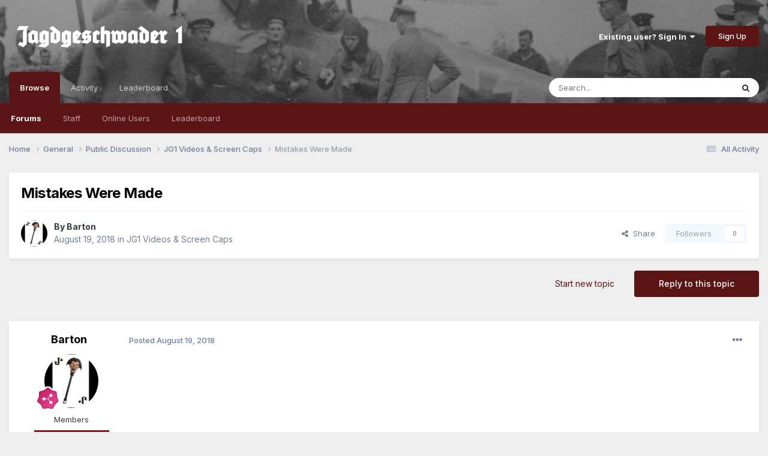

--- FILE ---
content_type: text/html;charset=UTF-8
request_url: https://forum.jg1.org/topic/6123-mistakes-were-made/
body_size: 18401
content:
<!DOCTYPE html>
<html lang="en-US" dir="ltr">
	<head>
		<meta charset="utf-8">
		<title>Mistakes Were Made - JG1 Videos &amp; Screen Caps - Jagdgeschwader 1 Forums</title>
		
		

	<meta name="viewport" content="width=device-width, initial-scale=1">


	
	


	<meta name="twitter:card" content="summary" />




	
		
			
				<meta property="og:title" content="Mistakes Were Made">
			
		
	

	
		
			
				<meta property="og:type" content="website">
			
		
	

	
		
			
				<meta property="og:url" content="https://forum.jg1.org/topic/6123-mistakes-were-made/">
			
		
	

	
		
			
		
	

	
		
			
		
	

	
		
			
				<meta property="og:updated_time" content="2018-08-21T21:18:37Z">
			
		
	

	
		
			
				<meta property="og:site_name" content="Jagdgeschwader 1 Forums">
			
		
	

	
		
			
				<meta property="og:locale" content="en_US">
			
		
	


	
		<link rel="canonical" href="https://forum.jg1.org/topic/6123-mistakes-were-made/" />
	

	
		<link as="style" rel="preload" href="https://forum.jg1.org/applications/core/interface/ckeditor/ckeditor/skins/ips/editor.css?t=P1PF" />
	





<link rel="manifest" href="https://forum.jg1.org/manifest.webmanifest/">
<meta name="msapplication-config" content="https://forum.jg1.org/browserconfig.xml/">
<meta name="msapplication-starturl" content="/">
<meta name="application-name" content="Jagdgeschwader 1 Forums">
<meta name="apple-mobile-web-app-title" content="Jagdgeschwader 1 Forums">

	<meta name="theme-color" content="#5c1515">






	

	
		
			<link rel="icon" sizes="36x36" href="https://forum.jg1.org/uploads/monthly_2019_05/android-chrome-36x36.png?v=1710294647">
		
	

	
		
			<link rel="icon" sizes="48x48" href="https://forum.jg1.org/uploads/monthly_2019_05/android-chrome-48x48.png?v=1710294647">
		
	

	
		
			<link rel="icon" sizes="72x72" href="https://forum.jg1.org/uploads/monthly_2019_05/android-chrome-72x72.png?v=1710294647">
		
	

	
		
			<link rel="icon" sizes="96x96" href="https://forum.jg1.org/uploads/monthly_2019_05/android-chrome-96x96.png?v=1710294647">
		
	

	
		
			<link rel="icon" sizes="144x144" href="https://forum.jg1.org/uploads/monthly_2019_05/android-chrome-144x144.png?v=1710294647">
		
	

	
		
			<link rel="icon" sizes="192x192" href="https://forum.jg1.org/uploads/monthly_2019_05/android-chrome-192x192.png?v=1710294647">
		
	

	
		
			<link rel="icon" sizes="256x256" href="https://forum.jg1.org/uploads/monthly_2019_05/android-chrome-256x256.png?v=1710294647">
		
	

	
		
			<link rel="icon" sizes="384x384" href="https://forum.jg1.org/uploads/monthly_2019_05/android-chrome-384x384.png?v=1710294647">
		
	

	
		
			<link rel="icon" sizes="512x512" href="https://forum.jg1.org/uploads/monthly_2019_05/android-chrome-512x512.png?v=1710294647">
		
	

	
		
			<meta name="msapplication-square70x70logo" content="https://forum.jg1.org/uploads/monthly_2019_05/msapplication-square70x70logo.png?v=1710294647"/>
		
	

	
		
			<meta name="msapplication-TileImage" content="https://forum.jg1.org/uploads/monthly_2019_05/msapplication-TileImage.png?v=1710294647"/>
		
	

	
		
			<meta name="msapplication-square150x150logo" content="https://forum.jg1.org/uploads/monthly_2019_05/msapplication-square150x150logo.png?v=1710294647"/>
		
	

	
		
			<meta name="msapplication-wide310x150logo" content="https://forum.jg1.org/uploads/monthly_2019_05/msapplication-wide310x150logo.png?v=1710294647"/>
		
	

	
		
			<meta name="msapplication-square310x310logo" content="https://forum.jg1.org/uploads/monthly_2019_05/msapplication-square310x310logo.png?v=1710294647"/>
		
	

	
		
			
				<link rel="apple-touch-icon" href="https://forum.jg1.org/uploads/monthly_2019_05/apple-touch-icon-57x57.png?v=1710294647">
			
		
	

	
		
			
				<link rel="apple-touch-icon" sizes="60x60" href="https://forum.jg1.org/uploads/monthly_2019_05/apple-touch-icon-60x60.png?v=1710294647">
			
		
	

	
		
			
				<link rel="apple-touch-icon" sizes="72x72" href="https://forum.jg1.org/uploads/monthly_2019_05/apple-touch-icon-72x72.png?v=1710294647">
			
		
	

	
		
			
				<link rel="apple-touch-icon" sizes="76x76" href="https://forum.jg1.org/uploads/monthly_2019_05/apple-touch-icon-76x76.png?v=1710294647">
			
		
	

	
		
			
				<link rel="apple-touch-icon" sizes="114x114" href="https://forum.jg1.org/uploads/monthly_2019_05/apple-touch-icon-114x114.png?v=1710294647">
			
		
	

	
		
			
				<link rel="apple-touch-icon" sizes="120x120" href="https://forum.jg1.org/uploads/monthly_2019_05/apple-touch-icon-120x120.png?v=1710294647">
			
		
	

	
		
			
				<link rel="apple-touch-icon" sizes="144x144" href="https://forum.jg1.org/uploads/monthly_2019_05/apple-touch-icon-144x144.png?v=1710294647">
			
		
	

	
		
			
				<link rel="apple-touch-icon" sizes="152x152" href="https://forum.jg1.org/uploads/monthly_2019_05/apple-touch-icon-152x152.png?v=1710294647">
			
		
	

	
		
			
				<link rel="apple-touch-icon" sizes="180x180" href="https://forum.jg1.org/uploads/monthly_2019_05/apple-touch-icon-180x180.png?v=1710294647">
			
		
	





<link rel="preload" href="//forum.jg1.org/applications/core/interface/font/fontawesome-webfont.woff2?v=4.7.0" as="font" crossorigin="anonymous">
		


	<link rel="preconnect" href="https://fonts.googleapis.com">
	<link rel="preconnect" href="https://fonts.gstatic.com" crossorigin>
	
		<link href="https://fonts.googleapis.com/css2?family=Inter:wght@300;400;500;600;700&display=swap" rel="stylesheet">
	



	<link rel='stylesheet' href='https://forum.jg1.org/uploads/css_built_2/341e4a57816af3ba440d891ca87450ff_framework.css?v=e837c9d6c51758848726' media='all'>

	<link rel='stylesheet' href='https://forum.jg1.org/uploads/css_built_2/05e81b71abe4f22d6eb8d1a929494829_responsive.css?v=e837c9d6c51758848726' media='all'>

	<link rel='stylesheet' href='https://forum.jg1.org/uploads/css_built_2/90eb5adf50a8c640f633d47fd7eb1778_core.css?v=e837c9d6c51758848726' media='all'>

	<link rel='stylesheet' href='https://forum.jg1.org/uploads/css_built_2/5a0da001ccc2200dc5625c3f3934497d_core_responsive.css?v=e837c9d6c51758848726' media='all'>

	<link rel='stylesheet' href='https://forum.jg1.org/uploads/css_built_2/62e269ced0fdab7e30e026f1d30ae516_forums.css?v=e837c9d6c51758848726' media='all'>

	<link rel='stylesheet' href='https://forum.jg1.org/uploads/css_built_2/76e62c573090645fb99a15a363d8620e_forums_responsive.css?v=e837c9d6c51758848726' media='all'>

	<link rel='stylesheet' href='https://forum.jg1.org/uploads/css_built_2/ebdea0c6a7dab6d37900b9190d3ac77b_topics.css?v=e837c9d6c51758848726' media='all'>





<link rel='stylesheet' href='https://forum.jg1.org/uploads/css_built_2/258adbb6e4f3e83cd3b355f84e3fa002_custom.css?v=e837c9d6c51758848726' media='all'>




		
		

	
	<link rel='shortcut icon' href='https://forum.jg1.org/uploads/monthly_2019_05/f_icon.png' type="image/png">

	</head>
	<body class='ipsApp ipsApp_front ipsJS_none ipsClearfix' data-controller='core.front.core.app' data-message="" data-pageApp='forums' data-pageLocation='front' data-pageModule='forums' data-pageController='topic' data-pageID='6123' >
		<a href='#ipsLayout_mainArea' class='ipsHide' title='Go to main content on this page' accesskey='m'>Jump to content</a>
		
			<div id='ipsLayout_header' class='ipsClearfix'>
				





				<header>
					<div class='ipsLayout_container'>
						


<a href='https://forum.jg1.org/' id='elLogo' accesskey='1'><img src="https://forum.jg1.org/uploads/monthly_2021_01/4_logo_jg1.png.0e482836f409093936f4853398c891b9.png.112aa84a62cb9587b1f7df0b19a00ed4.png" alt='Jagdgeschwader 1 Forums'></a>

						

	<ul id='elUserNav' class='ipsList_inline cSignedOut ipsResponsive_showDesktop'>
		
        
		
        
        
             <!-- changed 10/2022 -->
            <li id='elSignInLink'>
                <a href='https://forum.jg1.org/login/' data-ipsMenu-closeOnClick="false" data-ipsMenu id='elUserSignIn'>
                    Existing user? Sign In &nbsp;<i class='fa fa-caret-down'></i>
                </a>
                
<div id='elUserSignIn_menu' class='ipsMenu ipsMenu_auto ipsHide'>
	<form accept-charset='utf-8' method='post' action='https://forum.jg1.org/login/'>
		<input type="hidden" name="csrfKey" value="20a6feeb37e9f35c009f37e017b0b935">
		<input type="hidden" name="ref" value="aHR0cHM6Ly9mb3J1bS5qZzEub3JnL3RvcGljLzYxMjMtbWlzdGFrZXMtd2VyZS1tYWRlLw==">
		<div data-role="loginForm">
			
			
			
				
<div class="ipsPad ipsForm ipsForm_vertical">
	<h4 class="ipsType_sectionHead">Sign In</h4>
	<br><br>
	<ul class='ipsList_reset'>
		<li class="ipsFieldRow ipsFieldRow_noLabel ipsFieldRow_fullWidth">
			
			
				<input type="email" placeholder="Email Address" name="auth" autocomplete="email">
			
		</li>
		<li class="ipsFieldRow ipsFieldRow_noLabel ipsFieldRow_fullWidth">
			<input type="password" placeholder="Password" name="password" autocomplete="current-password">
		</li>
		<li class="ipsFieldRow ipsFieldRow_checkbox ipsClearfix">
			<span class="ipsCustomInput">
				<input type="checkbox" name="remember_me" id="remember_me_checkbox" value="1" checked aria-checked="true">
				<span></span>
			</span>
			<div class="ipsFieldRow_content">
				<label class="ipsFieldRow_label" for="remember_me_checkbox">Remember me</label>
				<span class="ipsFieldRow_desc">Not recommended on shared computers</span>
			</div>
		</li>
		<li class="ipsFieldRow ipsFieldRow_fullWidth">
			<button type="submit" name="_processLogin" value="usernamepassword" class="ipsButton ipsButton_primary ipsButton_small" id="elSignIn_submit">Sign In</button>
			
				<p class="ipsType_right ipsType_small">
					
						<a href='https://forum.jg1.org/lostpassword/' data-ipsDialog data-ipsDialog-title='Forgot your password?'>
					
					Forgot your password?</a>
				</p>
			
		</li>
	</ul>
</div>
			
		</div>
	</form>
</div>
            </li>
            
        
		
			<li>
				
					<a href='https://forum.jg1.org/register/' data-ipsDialog data-ipsDialog-size='narrow' data-ipsDialog-title='Sign Up' id='elRegisterButton' class='ipsButton ipsButton_normal ipsButton_primary'>Sign Up</a>
				
			</li>
		
	</ul>

						
<ul class='ipsMobileHamburger ipsList_reset ipsResponsive_hideDesktop'>
	<li data-ipsDrawer data-ipsDrawer-drawerElem='#elMobileDrawer'>
		<a href='#'>
			
			
				
			
			
			
			<i class='fa fa-navicon'></i>
		</a>
	</li>
</ul>
					</div>
				</header>
				

	<nav data-controller='core.front.core.navBar' class=' ipsResponsive_showDesktop'>
		<div class='ipsNavBar_primary ipsLayout_container '>
			<ul data-role="primaryNavBar" class='ipsClearfix'>
				


	
		
		
			
		
		<li class='ipsNavBar_active' data-active id='elNavSecondary_1' data-role="navBarItem" data-navApp="core" data-navExt="CustomItem">
			
			
				<a href="https://forum.jg1.org"  data-navItem-id="1" data-navDefault>
					Browse<span class='ipsNavBar_active__identifier'></span>
				</a>
			
			
				<ul class='ipsNavBar_secondary ' data-role='secondaryNavBar'>
					


	
	

	
		
		
			
		
		<li class='ipsNavBar_active' data-active id='elNavSecondary_10' data-role="navBarItem" data-navApp="forums" data-navExt="Forums">
			
			
				<a href="https://forum.jg1.org"  data-navItem-id="10" data-navDefault>
					Forums<span class='ipsNavBar_active__identifier'></span>
				</a>
			
			
		</li>
	
	

	
	

	
		
		
		<li  id='elNavSecondary_12' data-role="navBarItem" data-navApp="core" data-navExt="StaffDirectory">
			
			
				<a href="https://forum.jg1.org/staff/"  data-navItem-id="12" >
					Staff<span class='ipsNavBar_active__identifier'></span>
				</a>
			
			
		</li>
	
	

	
		
		
		<li  id='elNavSecondary_13' data-role="navBarItem" data-navApp="core" data-navExt="OnlineUsers">
			
			
				<a href="https://forum.jg1.org/online/"  data-navItem-id="13" >
					Online Users<span class='ipsNavBar_active__identifier'></span>
				</a>
			
			
		</li>
	
	

	
		
		
		<li  id='elNavSecondary_14' data-role="navBarItem" data-navApp="core" data-navExt="Leaderboard">
			
			
				<a href="https://forum.jg1.org/leaderboard/"  data-navItem-id="14" >
					Leaderboard<span class='ipsNavBar_active__identifier'></span>
				</a>
			
			
		</li>
	
	

					<li class='ipsHide' id='elNavigationMore_1' data-role='navMore'>
						<a href='#' data-ipsMenu data-ipsMenu-appendTo='#elNavigationMore_1' id='elNavigationMore_1_dropdown'>More <i class='fa fa-caret-down'></i></a>
						<ul class='ipsHide ipsMenu ipsMenu_auto' id='elNavigationMore_1_dropdown_menu' data-role='moreDropdown'></ul>
					</li>
				</ul>
			
		</li>
	
	

	
		
		
		<li  id='elNavSecondary_2' data-role="navBarItem" data-navApp="core" data-navExt="CustomItem">
			
			
				<a href="https://forum.jg1.org/discover/"  data-navItem-id="2" >
					Activity<span class='ipsNavBar_active__identifier'></span>
				</a>
			
			
				<ul class='ipsNavBar_secondary ipsHide' data-role='secondaryNavBar'>
					


	
		
		
		<li  id='elNavSecondary_4' data-role="navBarItem" data-navApp="core" data-navExt="AllActivity">
			
			
				<a href="https://forum.jg1.org/discover/"  data-navItem-id="4" >
					All Activity<span class='ipsNavBar_active__identifier'></span>
				</a>
			
			
		</li>
	
	

	
	

	
	

	
	

	
		
		
		<li  id='elNavSecondary_8' data-role="navBarItem" data-navApp="core" data-navExt="Search">
			
			
				<a href="https://forum.jg1.org/search/"  data-navItem-id="8" >
					Search<span class='ipsNavBar_active__identifier'></span>
				</a>
			
			
		</li>
	
	

	
	

					<li class='ipsHide' id='elNavigationMore_2' data-role='navMore'>
						<a href='#' data-ipsMenu data-ipsMenu-appendTo='#elNavigationMore_2' id='elNavigationMore_2_dropdown'>More <i class='fa fa-caret-down'></i></a>
						<ul class='ipsHide ipsMenu ipsMenu_auto' id='elNavigationMore_2_dropdown_menu' data-role='moreDropdown'></ul>
					</li>
				</ul>
			
		</li>
	
	

	
		
		
		<li  id='elNavSecondary_15' data-role="navBarItem" data-navApp="core" data-navExt="Leaderboard">
			
			
				<a href="https://forum.jg1.org/leaderboard/"  data-navItem-id="15" >
					Leaderboard<span class='ipsNavBar_active__identifier'></span>
				</a>
			
			
		</li>
	
	

				<li class='ipsHide' id='elNavigationMore' data-role='navMore'>
					<a href='#' data-ipsMenu data-ipsMenu-appendTo='#elNavigationMore' id='elNavigationMore_dropdown'>More</a>
					<ul class='ipsNavBar_secondary ipsHide' data-role='secondaryNavBar'>
						<li class='ipsHide' id='elNavigationMore_more' data-role='navMore'>
							<a href='#' data-ipsMenu data-ipsMenu-appendTo='#elNavigationMore_more' id='elNavigationMore_more_dropdown'>More <i class='fa fa-caret-down'></i></a>
							<ul class='ipsHide ipsMenu ipsMenu_auto' id='elNavigationMore_more_dropdown_menu' data-role='moreDropdown'></ul>
						</li>
					</ul>
				</li>
			</ul>
			

	<div id="elSearchWrapper">
		<div id='elSearch' data-controller="core.front.core.quickSearch">
			<form accept-charset='utf-8' action='//forum.jg1.org/search/?do=quicksearch' method='post'>
                <input type='search' id='elSearchField' placeholder='Search...' name='q' autocomplete='off' aria-label='Search'>
                <details class='cSearchFilter'>
                    <summary class='cSearchFilter__text'></summary>
                    <ul class='cSearchFilter__menu'>
                        
                        <li><label><input type="radio" name="type" value="all" ><span class='cSearchFilter__menuText'>Everywhere</span></label></li>
                        
                            
                                <li><label><input type="radio" name="type" value='contextual_{&quot;type&quot;:&quot;forums_topic&quot;,&quot;nodes&quot;:114}' checked><span class='cSearchFilter__menuText'>This Forum</span></label></li>
                            
                                <li><label><input type="radio" name="type" value='contextual_{&quot;type&quot;:&quot;forums_topic&quot;,&quot;item&quot;:6123}' checked><span class='cSearchFilter__menuText'>This Topic</span></label></li>
                            
                        
                        
                            <li><label><input type="radio" name="type" value="core_statuses_status"><span class='cSearchFilter__menuText'>Status Updates</span></label></li>
                        
                            <li><label><input type="radio" name="type" value="forums_topic"><span class='cSearchFilter__menuText'>Topics</span></label></li>
                        
                            <li><label><input type="radio" name="type" value="core_members"><span class='cSearchFilter__menuText'>Members</span></label></li>
                        
                    </ul>
                </details>
				<button class='cSearchSubmit' type="submit" aria-label='Search'><i class="fa fa-search"></i></button>
			</form>
		</div>
	</div>

		</div>
	</nav>

				
<ul id='elMobileNav' class='ipsResponsive_hideDesktop' data-controller='core.front.core.mobileNav'>
	
		
			
			
				
				
			
				
				
			
				
					<li id='elMobileBreadcrumb'>
						<a href='https://forum.jg1.org/forum/114-jg1-videos-screen-caps/'>
							<span>JG1 Videos &amp; Screen Caps</span>
						</a>
					</li>
				
				
			
				
				
			
		
	
	
	
	<li >
		<a data-action="defaultStream" href='https://forum.jg1.org/discover/'><i class="fa fa-newspaper-o" aria-hidden="true"></i></a>
	</li>

	

	
		<li class='ipsJS_show'>
			<a href='https://forum.jg1.org/search/'><i class='fa fa-search'></i></a>
		</li>
	
</ul>
			</div>
		
		<main id='ipsLayout_body' class='ipsLayout_container'>
			<div id='ipsLayout_contentArea'>
				<div id='ipsLayout_contentWrapper'>
					
<nav class='ipsBreadcrumb ipsBreadcrumb_top ipsFaded_withHover'>
	

	<ul class='ipsList_inline ipsPos_right'>
		
		<li >
			<a data-action="defaultStream" class='ipsType_light '  href='https://forum.jg1.org/discover/'><i class="fa fa-newspaper-o" aria-hidden="true"></i> <span>All Activity</span></a>
		</li>
		
	</ul>

	<ul data-role="breadcrumbList">
		<li>
			<a title="Home" href='https://forum.jg1.org/'>
				<span>Home <i class='fa fa-angle-right'></i></span>
			</a>
		</li>
		
		
			<li>
				
					<a href='https://forum.jg1.org/forum/5-general/'>
						<span>General <i class='fa fa-angle-right' aria-hidden="true"></i></span>
					</a>
				
			</li>
		
			<li>
				
					<a href='https://forum.jg1.org/forum/17-public-discussion/'>
						<span>Public Discussion <i class='fa fa-angle-right' aria-hidden="true"></i></span>
					</a>
				
			</li>
		
			<li>
				
					<a href='https://forum.jg1.org/forum/114-jg1-videos-screen-caps/'>
						<span>JG1 Videos &amp; Screen Caps <i class='fa fa-angle-right' aria-hidden="true"></i></span>
					</a>
				
			</li>
		
			<li>
				
					Mistakes Were Made
				
			</li>
		
	</ul>
</nav>
					
					<div id='ipsLayout_mainArea'>
						
						
						
						

	




						



<div class='ipsPageHeader ipsResponsive_pull ipsBox ipsPadding sm:ipsPadding:half ipsMargin_bottom'>
		
	
	<div class='ipsFlex ipsFlex-ai:center ipsFlex-fw:wrap ipsGap:4'>
		<div class='ipsFlex-flex:11'>
			<h1 class='ipsType_pageTitle ipsContained_container'>
				

				
				
					<span class='ipsType_break ipsContained'>
						<span>Mistakes Were Made</span>
					</span>
				
			</h1>
			
			
		</div>
		
	</div>
	<hr class='ipsHr'>
	<div class='ipsPageHeader__meta ipsFlex ipsFlex-jc:between ipsFlex-ai:center ipsFlex-fw:wrap ipsGap:3'>
		<div class='ipsFlex-flex:11'>
			<div class='ipsPhotoPanel ipsPhotoPanel_mini ipsPhotoPanel_notPhone ipsClearfix'>
				


	<a href="https://forum.jg1.org/profile/14-barton/" rel="nofollow" data-ipsHover data-ipsHover-width="370" data-ipsHover-target="https://forum.jg1.org/profile/14-barton/?do=hovercard" class="ipsUserPhoto ipsUserPhoto_mini" title="Go to Barton's profile">
		<img src='https://forum.jg1.org/uploads/monthly_2020_08/1247920714_Barton_JesterObliqueBBorder.thumb.jpg.f64c83eb1a67ad690354fe3c5535c17b.jpg' alt='Barton' loading="lazy">
	</a>

				<div>
					<p class='ipsType_reset ipsType_blendLinks'>
						<span class='ipsType_normal'>
						
							<strong>By 


<a href='https://forum.jg1.org/profile/14-barton/' rel="nofollow" data-ipsHover data-ipsHover-width='370' data-ipsHover-target='https://forum.jg1.org/profile/14-barton/?do=hovercard&amp;referrer=https%253A%252F%252Fforum.jg1.org%252Ftopic%252F6123-mistakes-were-made%252F' title="Go to Barton's profile" class="ipsType_break">Barton</a></strong><br />
							<span class='ipsType_light'><time datetime='2018-08-19T22:11:43Z' title='08/19/2018 10:11  PM' data-short='7 yr'>August 19, 2018</time> in <a href="https://forum.jg1.org/forum/114-jg1-videos-screen-caps/">JG1 Videos &amp; Screen Caps</a></span>
						
						</span>
					</p>
				</div>
			</div>
		</div>
		
			<div class='ipsFlex-flex:01 ipsResponsive_hidePhone'>
				<div class='ipsShareLinks'>
					
						


    <a href='#elShareItem_1552918461_menu' id='elShareItem_1552918461' data-ipsMenu class='ipsShareButton ipsButton ipsButton_verySmall ipsButton_link ipsButton_link--light'>
        <span><i class='fa fa-share-alt'></i></span> &nbsp;Share
    </a>

    <div class='ipsPadding ipsMenu ipsMenu_normal ipsHide' id='elShareItem_1552918461_menu' data-controller="core.front.core.sharelink">
        
        
        <span data-ipsCopy data-ipsCopy-flashmessage>
            <a href="https://forum.jg1.org/topic/6123-mistakes-were-made/" class="ipsButton ipsButton_light ipsButton_small ipsButton_fullWidth" data-role="copyButton" data-clipboard-text="https://forum.jg1.org/topic/6123-mistakes-were-made/" data-ipstooltip title='Copy Link to Clipboard'><i class="fa fa-clone"></i> https://forum.jg1.org/topic/6123-mistakes-were-made/</a>
        </span>
        <ul class='ipsShareLinks ipsMargin_top:half'>
            
                <li>
<a href="https://x.com/share?url=https%3A%2F%2Fforum.jg1.org%2Ftopic%2F6123-mistakes-were-made%2F" class="cShareLink cShareLink_x" target="_blank" data-role="shareLink" title='Share on X' data-ipsTooltip rel='nofollow noopener'>
    <i class="fa fa-x"></i>
</a></li>
            
                <li>
<a href="https://www.facebook.com/sharer/sharer.php?u=https%3A%2F%2Fforum.jg1.org%2Ftopic%2F6123-mistakes-were-made%2F" class="cShareLink cShareLink_facebook" target="_blank" data-role="shareLink" title='Share on Facebook' data-ipsTooltip rel='noopener nofollow'>
	<i class="fa fa-facebook"></i>
</a></li>
            
                <li>
<a href="https://www.reddit.com/submit?url=https%3A%2F%2Fforum.jg1.org%2Ftopic%2F6123-mistakes-were-made%2F&amp;title=Mistakes+Were+Made" rel="nofollow noopener" class="cShareLink cShareLink_reddit" target="_blank" title='Share on Reddit' data-ipsTooltip>
	<i class="fa fa-reddit"></i>
</a></li>
            
                <li>
<a href="mailto:?subject=Mistakes%20Were%20Made&body=https%3A%2F%2Fforum.jg1.org%2Ftopic%2F6123-mistakes-were-made%2F" rel='nofollow' class='cShareLink cShareLink_email' title='Share via email' data-ipsTooltip>
	<i class="fa fa-envelope"></i>
</a></li>
            
                <li>
<a href="https://pinterest.com/pin/create/button/?url=https://forum.jg1.org/topic/6123-mistakes-were-made/&amp;media=" class="cShareLink cShareLink_pinterest" rel="nofollow noopener" target="_blank" data-role="shareLink" title='Share on Pinterest' data-ipsTooltip>
	<i class="fa fa-pinterest"></i>
</a></li>
            
        </ul>
        
            <hr class='ipsHr'>
            <button class='ipsHide ipsButton ipsButton_verySmall ipsButton_light ipsButton_fullWidth ipsMargin_top:half' data-controller='core.front.core.webshare' data-role='webShare' data-webShareTitle='Mistakes Were Made' data-webShareText='Mistakes Were Made' data-webShareUrl='https://forum.jg1.org/topic/6123-mistakes-were-made/'>More sharing options...</button>
        
    </div>

					
					
                    

					



					

<div data-followApp='forums' data-followArea='topic' data-followID='6123' data-controller='core.front.core.followButton'>
	

	<a href='https://forum.jg1.org/login/' rel="nofollow" class="ipsFollow ipsPos_middle ipsButton ipsButton_light ipsButton_verySmall ipsButton_disabled" data-role="followButton" data-ipsTooltip title='Sign in to follow this'>
		<span>Followers</span>
		<span class='ipsCommentCount'>0</span>
	</a>

</div>
				</div>
			</div>
					
	</div>
	
	
</div>








<div class='ipsClearfix'>
	<ul class="ipsToolList ipsToolList_horizontal ipsClearfix ipsSpacer_both ">
		
			<li class='ipsToolList_primaryAction'>
				<span data-controller='forums.front.topic.reply'>
					
						<a href='#replyForm' rel="nofollow" class='ipsButton ipsButton_important ipsButton_medium ipsButton_fullWidth' data-action='replyToTopic'>Reply to this topic</a>
					
				</span>
			</li>
		
		
			<li class='ipsResponsive_hidePhone'>
				
					<a href="https://forum.jg1.org/forum/114-jg1-videos-screen-caps/?do=add" rel="nofollow" class='ipsButton ipsButton_link ipsButton_medium ipsButton_fullWidth' title='Start a new topic in this forum'>Start new topic</a>
				
			</li>
		
		
	</ul>
</div>

<div id='comments' data-controller='core.front.core.commentFeed,forums.front.topic.view, core.front.core.ignoredComments' data-autoPoll data-baseURL='https://forum.jg1.org/topic/6123-mistakes-were-made/' data-lastPage data-feedID='topic-6123' class='cTopic ipsClear ipsSpacer_top'>
	
			
	

	

<div data-controller='core.front.core.recommendedComments' data-url='https://forum.jg1.org/topic/6123-mistakes-were-made/?recommended=comments' class='ipsRecommendedComments ipsHide'>
	<div data-role="recommendedComments">
		<h2 class='ipsType_sectionHead ipsType_large ipsType_bold ipsMargin_bottom'>Recommended Posts</h2>
		
	</div>
</div>
	
	<div id="elPostFeed" data-role='commentFeed' data-controller='core.front.core.moderation' >
		<form action="https://forum.jg1.org/topic/6123-mistakes-were-made/?csrfKey=20a6feeb37e9f35c009f37e017b0b935&amp;do=multimodComment" method="post" data-ipsPageAction data-role='moderationTools'>
			
			
				

					

					
					



<a id="findComment-42519"></a>
<a id="comment-42519"></a>
<article  id="elComment_42519" class="cPost ipsBox ipsResponsive_pull  ipsComment  ipsComment_parent ipsClearfix ipsClear ipsColumns ipsColumns_noSpacing ipsColumns_collapsePhone    ">
	

	

	<div class="cAuthorPane_mobile ipsResponsive_showPhone">
		<div class="cAuthorPane_photo">
			<div class="cAuthorPane_photoWrap">
				


	<a href="https://forum.jg1.org/profile/14-barton/" rel="nofollow" data-ipsHover data-ipsHover-width="370" data-ipsHover-target="https://forum.jg1.org/profile/14-barton/?do=hovercard" class="ipsUserPhoto ipsUserPhoto_large" title="Go to Barton's profile">
		<img src='https://forum.jg1.org/uploads/monthly_2020_08/1247920714_Barton_JesterObliqueBBorder.thumb.jpg.f64c83eb1a67ad690354fe3c5535c17b.jpg' alt='Barton' loading="lazy">
	</a>

				
				
					<a href="https://forum.jg1.org/profile/14-barton/badges/" rel="nofollow">
						
<img src='https://forum.jg1.org/uploads/monthly_2021_06/7_Collaborator.svg' loading="lazy" alt="Collaborator" class="cAuthorPane_badge cAuthorPane_badge--rank ipsOutline ipsOutline:2px" data-ipsTooltip title="Rank: Collaborator (7/14)">
					</a>
				
			</div>
		</div>
		<div class="cAuthorPane_content">
			<h3 class="ipsType_sectionHead cAuthorPane_author ipsType_break ipsType_blendLinks ipsFlex ipsFlex-ai:center">
				


<a href='https://forum.jg1.org/profile/14-barton/' rel="nofollow" data-ipsHover data-ipsHover-width='370' data-ipsHover-target='https://forum.jg1.org/profile/14-barton/?do=hovercard&amp;referrer=https%253A%252F%252Fforum.jg1.org%252Ftopic%252F6123-mistakes-were-made%252F' title="Go to Barton's profile" class="ipsType_break">Barton</a>
			</h3>
			<div class="ipsType_light ipsType_reset">
			    <a href="https://forum.jg1.org/topic/6123-mistakes-were-made/#findComment-42519" rel="nofollow" class="ipsType_blendLinks">Posted <time datetime='2018-08-19T22:11:43Z' title='08/19/2018 10:11  PM' data-short='7 yr'>August 19, 2018</time></a>
				
			</div>
		</div>
	</div>
	<aside class="ipsComment_author cAuthorPane ipsColumn ipsColumn_medium ipsResponsive_hidePhone">
		<h3 class="ipsType_sectionHead cAuthorPane_author ipsType_blendLinks ipsType_break">
<strong>


<a href='https://forum.jg1.org/profile/14-barton/' rel="nofollow" data-ipsHover data-ipsHover-width='370' data-ipsHover-target='https://forum.jg1.org/profile/14-barton/?do=hovercard&amp;referrer=https%253A%252F%252Fforum.jg1.org%252Ftopic%252F6123-mistakes-were-made%252F' title="Go to Barton's profile" class="ipsType_break">Barton</a></strong>
			
		</h3>
		<ul class="cAuthorPane_info ipsList_reset">
			<li data-role="photo" class="cAuthorPane_photo">
				<div class="cAuthorPane_photoWrap">
					


	<a href="https://forum.jg1.org/profile/14-barton/" rel="nofollow" data-ipsHover data-ipsHover-width="370" data-ipsHover-target="https://forum.jg1.org/profile/14-barton/?do=hovercard" class="ipsUserPhoto ipsUserPhoto_large" title="Go to Barton's profile">
		<img src='https://forum.jg1.org/uploads/monthly_2020_08/1247920714_Barton_JesterObliqueBBorder.thumb.jpg.f64c83eb1a67ad690354fe3c5535c17b.jpg' alt='Barton' loading="lazy">
	</a>

					
					
						
<img src='https://forum.jg1.org/uploads/monthly_2021_06/7_Collaborator.svg' loading="lazy" alt="Collaborator" class="cAuthorPane_badge cAuthorPane_badge--rank ipsOutline ipsOutline:2px" data-ipsTooltip title="Rank: Collaborator (7/14)">
					
				</div>
			</li>
			
				<li data-role="group">Members</li>

	
	
		
			<li class='nbSecGroupIcons nbSecGroupIconsPost ipsResponsive_hidePhone ipsPad_bottom' data-ipsTooltip title='Richthofen Pilots'>
				
					<img src='https://forum.jg1.org/uploads/monthly_2019_05/ForumGroups_Richthofen_small.png.700f732e0284e92228d40d6843784f2b.png' alt='Richthofen Pilots' class='cAuthorGroupIcon'>
				
			</li>
			
			
		
	
		
			<li class='nbSecGroupIcons nbSecGroupIconsPost ipsResponsive_hidePhone ipsPad_bottom' data-ipsTooltip title='Oesau Pilots'>
				
					<img src='https://forum.jg1.org/uploads/monthly_2019_05/ForumGroups_Oesau_small.png.8e0bb649cf3a48947c92ea97f093af9e.png' alt='Oesau Pilots' class='cAuthorGroupIcon'>
				
			</li>
			
			
		
	
		
			<li class='nbSecGroupIcons nbSecGroupIconsPost ipsResponsive_hidePhone ipsPad_bottom' data-ipsTooltip title='Schmenkel Pilots'>
				
					<img src='https://forum.jg1.org/uploads/monthly_2019_05/ForumGroups_Schmenkel_small.png.634c7b91e4663d8a33cd4f7ea29e0c21.png' alt='Schmenkel Pilots' class='cAuthorGroupIcon'>
				
			</li>
			
			
		
	
		
	
		
	

				
			
			
				<li data-role="stats" class="ipsMargin_top">
					<ul class="ipsList_reset ipsType_light ipsFlex ipsFlex-ai:center ipsFlex-jc:center ipsGap_row:2 cAuthorPane_stats">
						<li>
							
								<a href="https://forum.jg1.org/profile/14-barton/content/" rel="nofollow" title="1,754 posts" data-ipstooltip class="ipsType_blendLinks">
							
								<i class="fa fa-comment"></i> 1.8k
							
								</a>
							
						</li>
						
					</ul>
				</li>
			
			
				

			
		</ul>
	</aside>
	<div class="ipsColumn ipsColumn_fluid ipsMargin:none">
		

<div id='comment-42519_wrap' data-controller='core.front.core.comment' data-commentApp='forums' data-commentType='forums' data-commentID="42519" data-quoteData='{&quot;userid&quot;:14,&quot;username&quot;:&quot;Barton&quot;,&quot;timestamp&quot;:1534716703,&quot;contentapp&quot;:&quot;forums&quot;,&quot;contenttype&quot;:&quot;forums&quot;,&quot;contentid&quot;:6123,&quot;contentclass&quot;:&quot;forums_Topic&quot;,&quot;contentcommentid&quot;:42519}' class='ipsComment_content ipsType_medium'>

	<div class='ipsComment_meta ipsType_light ipsFlex ipsFlex-ai:center ipsFlex-jc:between ipsFlex-fd:row-reverse'>
		<div class='ipsType_light ipsType_reset ipsType_blendLinks ipsComment_toolWrap'>
			<div class='ipsResponsive_hidePhone ipsComment_badges'>
				<ul class='ipsList_reset ipsFlex ipsFlex-jc:end ipsFlex-fw:wrap ipsGap:2 ipsGap_row:1'>
					
					
					
					
					
				</ul>
			</div>
			<ul class='ipsList_reset ipsComment_tools'>
				<li>
					<a href='#elControls_42519_menu' class='ipsComment_ellipsis' id='elControls_42519' title='More options...' data-ipsMenu data-ipsMenu-appendTo='#comment-42519_wrap'><i class='fa fa-ellipsis-h'></i></a>
					<ul id='elControls_42519_menu' class='ipsMenu ipsMenu_narrow ipsHide'>
						
							<li class='ipsMenu_item'><a href='https://forum.jg1.org/topic/6123-mistakes-were-made/?do=reportComment&amp;comment=42519' data-ipsDialog data-ipsDialog-remoteSubmit data-ipsDialog-size='medium' data-ipsDialog-flashMessage='Thanks for your report.' data-ipsDialog-title="Report post" data-action='reportComment' title='Report this content'>Report</a></li>
						
						
                        
						
						
						
							
								
							
							
							
							
							
							
						
					</ul>
				</li>
				
			</ul>
		</div>

		<div class='ipsType_reset ipsResponsive_hidePhone'>
		   
		   Posted <time datetime='2018-08-19T22:11:43Z' title='08/19/2018 10:11  PM' data-short='7 yr'>August 19, 2018</time>
		   
			
			<span class='ipsResponsive_hidePhone'>
				
				
			</span>
		</div>
	</div>

	

    

	<div class='cPost_contentWrap'>
		
		<div data-role='commentContent' class='ipsType_normal ipsType_richText ipsPadding_bottom ipsContained' data-controller='core.front.core.lightboxedImages'>
			
<p>
</p>
<div class="ipsEmbeddedVideo"><div><iframe width="480" height="270" frameborder="0" allowfullscreen="" data-embed-src="https://www.youtube.com/embed/4-yt_f8CcII?feature=oembed"></iframe></div></div>


			
		</div>

		
			<div class='ipsItemControls'>
				
					
						

	<div data-controller='core.front.core.reaction' class='ipsItemControls_right ipsClearfix '>	
		<div class='ipsReact ipsPos_right'>
			
				
				<div class='ipsReact_blurb ' data-role='reactionBlurb'>
					
						

	
	<ul class='ipsReact_reactions'>
		
			<li class="ipsReact_overview ipsType_blendLinks">
				
<a href='https://forum.jg1.org/profile/5617-sturtz/' rel="nofollow" data-ipsHover data-ipsHover-width="370" data-ipsHover-target='https://forum.jg1.org/profile/5617-sturtz/?do=hovercard' title="Go to Sturtz's profile" class="ipsType_break">Sturtz</a>, 
<a href='https://forum.jg1.org/profile/516-snaggle/' rel="nofollow" data-ipsHover data-ipsHover-width="370" data-ipsHover-target='https://forum.jg1.org/profile/516-snaggle/?do=hovercard' title="Go to Snaggle's profile" class="ipsType_break">Snaggle</a>, 
<a href='https://forum.jg1.org/profile/15-stuka/' rel="nofollow" data-ipsHover data-ipsHover-width="370" data-ipsHover-target='https://forum.jg1.org/profile/15-stuka/?do=hovercard' title="Go to Stuka's profile" class="ipsType_break">Stuka</a> and 

<a href='https://forum.jg1.org/topic/6123-mistakes-were-made/?do=showReactionsComment&amp;comment=42519' data-ipsDialog data-ipsDialog-destructOnClose data-ipsDialog-size='medium' data-ipsDialog-title='See who reacted to this' title='See who reacted to this' data-ipsTooltip data-ipsTooltip-label='[&quot;Lipfert&quot;,&quot;Etzel&quot;,&quot;Klaiber&quot;,&quot;Ludwig&quot;]' data-ipsTooltip-json data-ipsTooltip-safe>4 others</a>

			</li>
		
		
			
				
				<li class='ipsReact_reactCount'>
					
						<a href='https://forum.jg1.org/topic/6123-mistakes-were-made/?do=showReactionsComment&amp;comment=42519&amp;reaction=1' data-ipsDialog data-ipsDialog-size='medium' data-ipsDialog-title='See who reacted to this' data-ipsTooltip data-ipsTooltip-label="<strong>Like</strong><br>Loading..." data-ipsTooltip-ajax="https://forum.jg1.org/topic/6123-mistakes-were-made/?do=showReactionsComment&amp;comment=42519&amp;reaction=1&amp;tooltip=1" data-ipsTooltip-safe title="See who reacted &quot;Like&quot;">
					
							<span>
								<img src='https://forum.jg1.org/uploads/reactions/react_like.png' alt="Like" loading="lazy">
							</span>
							<span>
								7
							</span>
					
						</a>
					
				</li>
			
		
	</ul>

					
				</div>
			
			
			
		</div>
	</div>

					
				
				<ul class='ipsComment_controls ipsClearfix ipsItemControls_left' data-role="commentControls">
					
						
						
							<li data-ipsQuote-editor='topic_comment' data-ipsQuote-target='#comment-42519' class='ipsJS_show'>
								<button class='ipsButton ipsButton_light ipsButton_verySmall ipsButton_narrow cMultiQuote ipsHide' data-action='multiQuoteComment' data-ipsTooltip data-ipsQuote-multiQuote data-mqId='mq42519' title='MultiQuote'><i class='fa fa-plus'></i></button>
							</li>
							<li data-ipsQuote-editor='topic_comment' data-ipsQuote-target='#comment-42519' class='ipsJS_show'>
								<a href='#' data-action='quoteComment' data-ipsQuote-singleQuote>Quote</a>
							</li>
						
						
						
												
					
					<li class='ipsHide' data-role='commentLoading'>
						<span class='ipsLoading ipsLoading_tiny ipsLoading_noAnim'></span>
					</li>
				</ul>
			</div>
		

		
	</div>

	
    
</div>
	</div>
</article>

					
					
					
				

					

					
					



<a id="findComment-42522"></a>
<a id="comment-42522"></a>
<article  id="elComment_42522" class="cPost ipsBox ipsResponsive_pull  ipsComment  ipsComment_parent ipsClearfix ipsClear ipsColumns ipsColumns_noSpacing ipsColumns_collapsePhone    ">
	

	

	<div class="cAuthorPane_mobile ipsResponsive_showPhone">
		<div class="cAuthorPane_photo">
			<div class="cAuthorPane_photoWrap">
				


	<a href="https://forum.jg1.org/profile/327-vonrd/" rel="nofollow" data-ipsHover data-ipsHover-width="370" data-ipsHover-target="https://forum.jg1.org/profile/327-vonrd/?do=hovercard" class="ipsUserPhoto ipsUserPhoto_large" title="Go to Vonrd's profile">
		<img src='https://forum.jg1.org/uploads/profile/photo-thumb-327.jpg' alt='Vonrd' loading="lazy">
	</a>

				
				<span class="cAuthorPane_badge cAuthorPane_badge--moderator" data-ipstooltip title="Vonrd is a moderator"></span>
				
				
					<a href="https://forum.jg1.org/profile/327-vonrd/badges/" rel="nofollow">
						
<img src='https://forum.jg1.org/uploads/monthly_2021_06/14_GrandMaster.svg' loading="lazy" alt="Grand Master" class="cAuthorPane_badge cAuthorPane_badge--rank ipsOutline ipsOutline:2px" data-ipsTooltip title="Rank: Grand Master (14/14)">
					</a>
				
			</div>
		</div>
		<div class="cAuthorPane_content">
			<h3 class="ipsType_sectionHead cAuthorPane_author ipsType_break ipsType_blendLinks ipsFlex ipsFlex-ai:center">
				


<a href='https://forum.jg1.org/profile/327-vonrd/' rel="nofollow" data-ipsHover data-ipsHover-width='370' data-ipsHover-target='https://forum.jg1.org/profile/327-vonrd/?do=hovercard&amp;referrer=https%253A%252F%252Fforum.jg1.org%252Ftopic%252F6123-mistakes-were-made%252F' title="Go to Vonrd's profile" class="ipsType_break">Vonrd</a>
			</h3>
			<div class="ipsType_light ipsType_reset">
			    <a href="https://forum.jg1.org/topic/6123-mistakes-were-made/#findComment-42522" rel="nofollow" class="ipsType_blendLinks">Posted <time datetime='2018-08-20T01:05:09Z' title='08/20/2018 01:05  AM' data-short='7 yr'>August 20, 2018</time></a>
				
			</div>
		</div>
	</div>
	<aside class="ipsComment_author cAuthorPane ipsColumn ipsColumn_medium ipsResponsive_hidePhone">
		<h3 class="ipsType_sectionHead cAuthorPane_author ipsType_blendLinks ipsType_break">
<strong>


<a href='https://forum.jg1.org/profile/327-vonrd/' rel="nofollow" data-ipsHover data-ipsHover-width='370' data-ipsHover-target='https://forum.jg1.org/profile/327-vonrd/?do=hovercard&amp;referrer=https%253A%252F%252Fforum.jg1.org%252Ftopic%252F6123-mistakes-were-made%252F' title="Go to Vonrd's profile" class="ipsType_break">Vonrd</a></strong>
			
		</h3>
		<ul class="cAuthorPane_info ipsList_reset">
			<li data-role="photo" class="cAuthorPane_photo">
				<div class="cAuthorPane_photoWrap">
					


	<a href="https://forum.jg1.org/profile/327-vonrd/" rel="nofollow" data-ipsHover data-ipsHover-width="370" data-ipsHover-target="https://forum.jg1.org/profile/327-vonrd/?do=hovercard" class="ipsUserPhoto ipsUserPhoto_large" title="Go to Vonrd's profile">
		<img src='https://forum.jg1.org/uploads/profile/photo-thumb-327.jpg' alt='Vonrd' loading="lazy">
	</a>

					
						<span class="cAuthorPane_badge cAuthorPane_badge--moderator" data-ipstooltip title="Vonrd is a moderator"></span>
					
					
						
<img src='https://forum.jg1.org/uploads/monthly_2021_06/14_GrandMaster.svg' loading="lazy" alt="Grand Master" class="cAuthorPane_badge cAuthorPane_badge--rank ipsOutline ipsOutline:2px" data-ipsTooltip title="Rank: Grand Master (14/14)">
					
				</div>
			</li>
			
				<li data-role="group">Moderators</li>

	
	
		
			<li class='nbSecGroupIcons nbSecGroupIconsPost ipsResponsive_hidePhone ipsPad_bottom' data-ipsTooltip title='Richthofen Pilots'>
				
					<img src='https://forum.jg1.org/uploads/monthly_2019_05/ForumGroups_Richthofen_small.png.700f732e0284e92228d40d6843784f2b.png' alt='Richthofen Pilots' class='cAuthorGroupIcon'>
				
			</li>
			
			
		
	
		
			<li class='nbSecGroupIcons nbSecGroupIconsPost ipsResponsive_hidePhone ipsPad_bottom' data-ipsTooltip title='Oesau Pilots'>
				
					<img src='https://forum.jg1.org/uploads/monthly_2019_05/ForumGroups_Oesau_small.png.8e0bb649cf3a48947c92ea97f093af9e.png' alt='Oesau Pilots' class='cAuthorGroupIcon'>
				
			</li>
			
			
		
	
		
			<li class='nbSecGroupIcons nbSecGroupIconsPost ipsResponsive_hidePhone ipsPad_bottom' data-ipsTooltip title='Schmenkel Pilots'>
				
					<img src='https://forum.jg1.org/uploads/monthly_2019_05/ForumGroups_Schmenkel_small.png.634c7b91e4663d8a33cd4f7ea29e0c21.png' alt='Schmenkel Pilots' class='cAuthorGroupIcon'>
				
			</li>
			
			
		
	
		
	
		
	
		
	
		
	
		
	
		
	
		
	
		
	
		
	
		
	
		
	
		
	

				
			
			
				<li data-role="stats" class="ipsMargin_top">
					<ul class="ipsList_reset ipsType_light ipsFlex ipsFlex-ai:center ipsFlex-jc:center ipsGap_row:2 cAuthorPane_stats">
						<li>
							
								<a href="https://forum.jg1.org/profile/327-vonrd/content/" rel="nofollow" title="5,641 posts" data-ipstooltip class="ipsType_blendLinks">
							
								<i class="fa fa-comment"></i> 5.6k
							
								</a>
							
						</li>
						
					</ul>
				</li>
			
			
				

	
	<li data-role='custom-field' class='ipsResponsive_hidePhone ipsType_break'>
		
<span class='ft'>Location</span>: <span class='fc'>Oakland, CA</span>
	</li>
	

			
		</ul>
	</aside>
	<div class="ipsColumn ipsColumn_fluid ipsMargin:none">
		

<div id='comment-42522_wrap' data-controller='core.front.core.comment' data-commentApp='forums' data-commentType='forums' data-commentID="42522" data-quoteData='{&quot;userid&quot;:327,&quot;username&quot;:&quot;Vonrd&quot;,&quot;timestamp&quot;:1534727109,&quot;contentapp&quot;:&quot;forums&quot;,&quot;contenttype&quot;:&quot;forums&quot;,&quot;contentid&quot;:6123,&quot;contentclass&quot;:&quot;forums_Topic&quot;,&quot;contentcommentid&quot;:42522}' class='ipsComment_content ipsType_medium'>

	<div class='ipsComment_meta ipsType_light ipsFlex ipsFlex-ai:center ipsFlex-jc:between ipsFlex-fd:row-reverse'>
		<div class='ipsType_light ipsType_reset ipsType_blendLinks ipsComment_toolWrap'>
			<div class='ipsResponsive_hidePhone ipsComment_badges'>
				<ul class='ipsList_reset ipsFlex ipsFlex-jc:end ipsFlex-fw:wrap ipsGap:2 ipsGap_row:1'>
					
					
					
					
					
				</ul>
			</div>
			<ul class='ipsList_reset ipsComment_tools'>
				<li>
					<a href='#elControls_42522_menu' class='ipsComment_ellipsis' id='elControls_42522' title='More options...' data-ipsMenu data-ipsMenu-appendTo='#comment-42522_wrap'><i class='fa fa-ellipsis-h'></i></a>
					<ul id='elControls_42522_menu' class='ipsMenu ipsMenu_narrow ipsHide'>
						
							<li class='ipsMenu_item'><a href='https://forum.jg1.org/topic/6123-mistakes-were-made/?do=reportComment&amp;comment=42522' data-ipsDialog data-ipsDialog-remoteSubmit data-ipsDialog-size='medium' data-ipsDialog-flashMessage='Thanks for your report.' data-ipsDialog-title="Report post" data-action='reportComment' title='Report this content'>Report</a></li>
						
						
                        
						
						
						
							
								
							
							
							
							
							
							
						
					</ul>
				</li>
				
			</ul>
		</div>

		<div class='ipsType_reset ipsResponsive_hidePhone'>
		   
		   Posted <time datetime='2018-08-20T01:05:09Z' title='08/20/2018 01:05  AM' data-short='7 yr'>August 20, 2018</time>
		   
			
			<span class='ipsResponsive_hidePhone'>
				
				
			</span>
		</div>
	</div>

	

    

	<div class='cPost_contentWrap'>
		
		<div data-role='commentContent' class='ipsType_normal ipsType_richText ipsPadding_bottom ipsContained' data-controller='core.front.core.lightboxedImages'>
			<p>Did the blanked out name say "II/.JG1 Barton shot down <span style="color:#ff0000;">II/.JG1 Vonrd</span>"?   <img alt=":rolleyes:" src="https://forum.jg1.org/uploads/emoticons/default_rolleyes.gif" />    Just kidding... even I have come to know better...  Nice vid Barton.</p>

			
		</div>

		
			<div class='ipsItemControls'>
				
					
						

	<div data-controller='core.front.core.reaction' class='ipsItemControls_right ipsClearfix '>	
		<div class='ipsReact ipsPos_right'>
			
				
				<div class='ipsReact_blurb ' data-role='reactionBlurb'>
					
						

	
	<ul class='ipsReact_reactions'>
		
			<li class="ipsReact_overview ipsType_blendLinks">
				
<a href='https://forum.jg1.org/profile/516-snaggle/' rel="nofollow" data-ipsHover data-ipsHover-width="370" data-ipsHover-target='https://forum.jg1.org/profile/516-snaggle/?do=hovercard' title="Go to Snaggle's profile" class="ipsType_break">Snaggle</a> and 
<a href='https://forum.jg1.org/profile/350-ludwig/' rel="nofollow" data-ipsHover data-ipsHover-width="370" data-ipsHover-target='https://forum.jg1.org/profile/350-ludwig/?do=hovercard' title="Go to Ludwig's profile" class="ipsType_break">Ludwig</a>
			</li>
		
		
			
				
				<li class='ipsReact_reactCount'>
					
						<a href='https://forum.jg1.org/topic/6123-mistakes-were-made/?do=showReactionsComment&amp;comment=42522&amp;reaction=1' data-ipsDialog data-ipsDialog-size='medium' data-ipsDialog-title='See who reacted to this' data-ipsTooltip data-ipsTooltip-label="<strong>Like</strong><br>Loading..." data-ipsTooltip-ajax="https://forum.jg1.org/topic/6123-mistakes-were-made/?do=showReactionsComment&amp;comment=42522&amp;reaction=1&amp;tooltip=1" data-ipsTooltip-safe title="See who reacted &quot;Like&quot;">
					
							<span>
								<img src='https://forum.jg1.org/uploads/reactions/react_like.png' alt="Like" loading="lazy">
							</span>
							<span>
								2
							</span>
					
						</a>
					
				</li>
			
		
	</ul>

					
				</div>
			
			
			
		</div>
	</div>

					
				
				<ul class='ipsComment_controls ipsClearfix ipsItemControls_left' data-role="commentControls">
					
						
						
							<li data-ipsQuote-editor='topic_comment' data-ipsQuote-target='#comment-42522' class='ipsJS_show'>
								<button class='ipsButton ipsButton_light ipsButton_verySmall ipsButton_narrow cMultiQuote ipsHide' data-action='multiQuoteComment' data-ipsTooltip data-ipsQuote-multiQuote data-mqId='mq42522' title='MultiQuote'><i class='fa fa-plus'></i></button>
							</li>
							<li data-ipsQuote-editor='topic_comment' data-ipsQuote-target='#comment-42522' class='ipsJS_show'>
								<a href='#' data-action='quoteComment' data-ipsQuote-singleQuote>Quote</a>
							</li>
						
						
						
												
					
					<li class='ipsHide' data-role='commentLoading'>
						<span class='ipsLoading ipsLoading_tiny ipsLoading_noAnim'></span>
					</li>
				</ul>
			</div>
		

		
			

		
	</div>

	
    
</div>
	</div>
</article>

					
					
					
				

					

					
					



<a id="findComment-42523"></a>
<a id="comment-42523"></a>
<article  id="elComment_42523" class="cPost ipsBox ipsResponsive_pull  ipsComment  ipsComment_parent ipsClearfix ipsClear ipsColumns ipsColumns_noSpacing ipsColumns_collapsePhone    ">
	

	

	<div class="cAuthorPane_mobile ipsResponsive_showPhone">
		<div class="cAuthorPane_photo">
			<div class="cAuthorPane_photoWrap">
				


	<a href="https://forum.jg1.org/profile/14-barton/" rel="nofollow" data-ipsHover data-ipsHover-width="370" data-ipsHover-target="https://forum.jg1.org/profile/14-barton/?do=hovercard" class="ipsUserPhoto ipsUserPhoto_large" title="Go to Barton's profile">
		<img src='https://forum.jg1.org/uploads/monthly_2020_08/1247920714_Barton_JesterObliqueBBorder.thumb.jpg.f64c83eb1a67ad690354fe3c5535c17b.jpg' alt='Barton' loading="lazy">
	</a>

				
				
					<a href="https://forum.jg1.org/profile/14-barton/badges/" rel="nofollow">
						
<img src='https://forum.jg1.org/uploads/monthly_2021_06/7_Collaborator.svg' loading="lazy" alt="Collaborator" class="cAuthorPane_badge cAuthorPane_badge--rank ipsOutline ipsOutline:2px" data-ipsTooltip title="Rank: Collaborator (7/14)">
					</a>
				
			</div>
		</div>
		<div class="cAuthorPane_content">
			<h3 class="ipsType_sectionHead cAuthorPane_author ipsType_break ipsType_blendLinks ipsFlex ipsFlex-ai:center">
				


<a href='https://forum.jg1.org/profile/14-barton/' rel="nofollow" data-ipsHover data-ipsHover-width='370' data-ipsHover-target='https://forum.jg1.org/profile/14-barton/?do=hovercard&amp;referrer=https%253A%252F%252Fforum.jg1.org%252Ftopic%252F6123-mistakes-were-made%252F' title="Go to Barton's profile" class="ipsType_break">Barton</a>
			</h3>
			<div class="ipsType_light ipsType_reset">
			    <a href="https://forum.jg1.org/topic/6123-mistakes-were-made/#findComment-42523" rel="nofollow" class="ipsType_blendLinks">Posted <time datetime='2018-08-20T02:25:26Z' title='08/20/2018 02:25  AM' data-short='7 yr'>August 20, 2018</time></a>
				
			</div>
		</div>
	</div>
	<aside class="ipsComment_author cAuthorPane ipsColumn ipsColumn_medium ipsResponsive_hidePhone">
		<h3 class="ipsType_sectionHead cAuthorPane_author ipsType_blendLinks ipsType_break">
<strong>


<a href='https://forum.jg1.org/profile/14-barton/' rel="nofollow" data-ipsHover data-ipsHover-width='370' data-ipsHover-target='https://forum.jg1.org/profile/14-barton/?do=hovercard&amp;referrer=https%253A%252F%252Fforum.jg1.org%252Ftopic%252F6123-mistakes-were-made%252F' title="Go to Barton's profile" class="ipsType_break">Barton</a></strong>
			
		</h3>
		<ul class="cAuthorPane_info ipsList_reset">
			<li data-role="photo" class="cAuthorPane_photo">
				<div class="cAuthorPane_photoWrap">
					


	<a href="https://forum.jg1.org/profile/14-barton/" rel="nofollow" data-ipsHover data-ipsHover-width="370" data-ipsHover-target="https://forum.jg1.org/profile/14-barton/?do=hovercard" class="ipsUserPhoto ipsUserPhoto_large" title="Go to Barton's profile">
		<img src='https://forum.jg1.org/uploads/monthly_2020_08/1247920714_Barton_JesterObliqueBBorder.thumb.jpg.f64c83eb1a67ad690354fe3c5535c17b.jpg' alt='Barton' loading="lazy">
	</a>

					
					
						
<img src='https://forum.jg1.org/uploads/monthly_2021_06/7_Collaborator.svg' loading="lazy" alt="Collaborator" class="cAuthorPane_badge cAuthorPane_badge--rank ipsOutline ipsOutline:2px" data-ipsTooltip title="Rank: Collaborator (7/14)">
					
				</div>
			</li>
			
				<li data-role="group">Members</li>

	
	
		
			<li class='nbSecGroupIcons nbSecGroupIconsPost ipsResponsive_hidePhone ipsPad_bottom' data-ipsTooltip title='Richthofen Pilots'>
				
					<img src='https://forum.jg1.org/uploads/monthly_2019_05/ForumGroups_Richthofen_small.png.700f732e0284e92228d40d6843784f2b.png' alt='Richthofen Pilots' class='cAuthorGroupIcon'>
				
			</li>
			
			
		
	
		
			<li class='nbSecGroupIcons nbSecGroupIconsPost ipsResponsive_hidePhone ipsPad_bottom' data-ipsTooltip title='Oesau Pilots'>
				
					<img src='https://forum.jg1.org/uploads/monthly_2019_05/ForumGroups_Oesau_small.png.8e0bb649cf3a48947c92ea97f093af9e.png' alt='Oesau Pilots' class='cAuthorGroupIcon'>
				
			</li>
			
			
		
	
		
			<li class='nbSecGroupIcons nbSecGroupIconsPost ipsResponsive_hidePhone ipsPad_bottom' data-ipsTooltip title='Schmenkel Pilots'>
				
					<img src='https://forum.jg1.org/uploads/monthly_2019_05/ForumGroups_Schmenkel_small.png.634c7b91e4663d8a33cd4f7ea29e0c21.png' alt='Schmenkel Pilots' class='cAuthorGroupIcon'>
				
			</li>
			
			
		
	
		
	
		
	

				
			
			
				<li data-role="stats" class="ipsMargin_top">
					<ul class="ipsList_reset ipsType_light ipsFlex ipsFlex-ai:center ipsFlex-jc:center ipsGap_row:2 cAuthorPane_stats">
						<li>
							
								<a href="https://forum.jg1.org/profile/14-barton/content/" rel="nofollow" title="1,754 posts" data-ipstooltip class="ipsType_blendLinks">
							
								<i class="fa fa-comment"></i> 1.8k
							
								</a>
							
						</li>
						
					</ul>
				</li>
			
			
				

			
		</ul>
	</aside>
	<div class="ipsColumn ipsColumn_fluid ipsMargin:none">
		

<div id='comment-42523_wrap' data-controller='core.front.core.comment' data-commentApp='forums' data-commentType='forums' data-commentID="42523" data-quoteData='{&quot;userid&quot;:14,&quot;username&quot;:&quot;Barton&quot;,&quot;timestamp&quot;:1534731926,&quot;contentapp&quot;:&quot;forums&quot;,&quot;contenttype&quot;:&quot;forums&quot;,&quot;contentid&quot;:6123,&quot;contentclass&quot;:&quot;forums_Topic&quot;,&quot;contentcommentid&quot;:42523}' class='ipsComment_content ipsType_medium'>

	<div class='ipsComment_meta ipsType_light ipsFlex ipsFlex-ai:center ipsFlex-jc:between ipsFlex-fd:row-reverse'>
		<div class='ipsType_light ipsType_reset ipsType_blendLinks ipsComment_toolWrap'>
			<div class='ipsResponsive_hidePhone ipsComment_badges'>
				<ul class='ipsList_reset ipsFlex ipsFlex-jc:end ipsFlex-fw:wrap ipsGap:2 ipsGap_row:1'>
					
						<li><strong class="ipsBadge ipsBadge_large ipsComment_authorBadge">Author</strong></li>
					
					
					
					
					
				</ul>
			</div>
			<ul class='ipsList_reset ipsComment_tools'>
				<li>
					<a href='#elControls_42523_menu' class='ipsComment_ellipsis' id='elControls_42523' title='More options...' data-ipsMenu data-ipsMenu-appendTo='#comment-42523_wrap'><i class='fa fa-ellipsis-h'></i></a>
					<ul id='elControls_42523_menu' class='ipsMenu ipsMenu_narrow ipsHide'>
						
							<li class='ipsMenu_item'><a href='https://forum.jg1.org/topic/6123-mistakes-were-made/?do=reportComment&amp;comment=42523' data-ipsDialog data-ipsDialog-remoteSubmit data-ipsDialog-size='medium' data-ipsDialog-flashMessage='Thanks for your report.' data-ipsDialog-title="Report post" data-action='reportComment' title='Report this content'>Report</a></li>
						
						
                        
						
						
						
							
								
							
							
							
							
							
							
						
					</ul>
				</li>
				
			</ul>
		</div>

		<div class='ipsType_reset ipsResponsive_hidePhone'>
		   
		   Posted <time datetime='2018-08-20T02:25:26Z' title='08/20/2018 02:25  AM' data-short='7 yr'>August 20, 2018</time>
		   
			
			<span class='ipsResponsive_hidePhone'>
				
				
			</span>
		</div>
	</div>

	

    

	<div class='cPost_contentWrap'>
		
		<div data-role='commentContent' class='ipsType_normal ipsType_richText ipsPadding_bottom ipsContained' data-controller='core.front.core.lightboxedImages'>
			<p>LOL  it wasn't anyone I'm familiar with.</p>

			
		</div>

		
			<div class='ipsItemControls'>
				
					
						

	<div data-controller='core.front.core.reaction' class='ipsItemControls_right ipsClearfix '>	
		<div class='ipsReact ipsPos_right'>
			
				
				<div class='ipsReact_blurb ipsHide' data-role='reactionBlurb'>
					
				</div>
			
			
			
		</div>
	</div>

					
				
				<ul class='ipsComment_controls ipsClearfix ipsItemControls_left' data-role="commentControls">
					
						
						
							<li data-ipsQuote-editor='topic_comment' data-ipsQuote-target='#comment-42523' class='ipsJS_show'>
								<button class='ipsButton ipsButton_light ipsButton_verySmall ipsButton_narrow cMultiQuote ipsHide' data-action='multiQuoteComment' data-ipsTooltip data-ipsQuote-multiQuote data-mqId='mq42523' title='MultiQuote'><i class='fa fa-plus'></i></button>
							</li>
							<li data-ipsQuote-editor='topic_comment' data-ipsQuote-target='#comment-42523' class='ipsJS_show'>
								<a href='#' data-action='quoteComment' data-ipsQuote-singleQuote>Quote</a>
							</li>
						
						
						
												
					
					<li class='ipsHide' data-role='commentLoading'>
						<span class='ipsLoading ipsLoading_tiny ipsLoading_noAnim'></span>
					</li>
				</ul>
			</div>
		

		
	</div>

	
    
</div>
	</div>
</article>

					
					
					
				

					

					
					



<a id="findComment-42525"></a>
<a id="comment-42525"></a>
<article  id="elComment_42525" class="cPost ipsBox ipsResponsive_pull  ipsComment  ipsComment_parent ipsClearfix ipsClear ipsColumns ipsColumns_noSpacing ipsColumns_collapsePhone    ">
	

	

	<div class="cAuthorPane_mobile ipsResponsive_showPhone">
		<div class="cAuthorPane_photo">
			<div class="cAuthorPane_photoWrap">
				


	<a href="https://forum.jg1.org/profile/4-klaiber/" rel="nofollow" data-ipsHover data-ipsHover-width="370" data-ipsHover-target="https://forum.jg1.org/profile/4-klaiber/?do=hovercard" class="ipsUserPhoto ipsUserPhoto_large" title="Go to Klaiber's profile">
		<img src='https://forum.jg1.org/uploads/monthly_2019_06/ignatz_whap_ver2.thumb.png.fbd112eb18a02e2f11f0bf78c5ea1927.png' alt='Klaiber' loading="lazy">
	</a>

				
				<span class="cAuthorPane_badge cAuthorPane_badge--moderator" data-ipstooltip title="Klaiber is a moderator"></span>
				
				
					<a href="https://forum.jg1.org/profile/4-klaiber/badges/" rel="nofollow">
						
<img src='https://forum.jg1.org/uploads/monthly_2021_06/14_GrandMaster.svg' loading="lazy" alt="Grand Master" class="cAuthorPane_badge cAuthorPane_badge--rank ipsOutline ipsOutline:2px" data-ipsTooltip title="Rank: Grand Master (14/14)">
					</a>
				
			</div>
		</div>
		<div class="cAuthorPane_content">
			<h3 class="ipsType_sectionHead cAuthorPane_author ipsType_break ipsType_blendLinks ipsFlex ipsFlex-ai:center">
				


<a href='https://forum.jg1.org/profile/4-klaiber/' rel="nofollow" data-ipsHover data-ipsHover-width='370' data-ipsHover-target='https://forum.jg1.org/profile/4-klaiber/?do=hovercard&amp;referrer=https%253A%252F%252Fforum.jg1.org%252Ftopic%252F6123-mistakes-were-made%252F' title="Go to Klaiber's profile" class="ipsType_break"><span style='color:red;'>Klaiber</span></a>
			</h3>
			<div class="ipsType_light ipsType_reset">
			    <a href="https://forum.jg1.org/topic/6123-mistakes-were-made/#findComment-42525" rel="nofollow" class="ipsType_blendLinks">Posted <time datetime='2018-08-20T06:22:25Z' title='08/20/2018 06:22  AM' data-short='7 yr'>August 20, 2018</time></a>
				
			</div>
		</div>
	</div>
	<aside class="ipsComment_author cAuthorPane ipsColumn ipsColumn_medium ipsResponsive_hidePhone">
		<h3 class="ipsType_sectionHead cAuthorPane_author ipsType_blendLinks ipsType_break">
<strong>


<a href='https://forum.jg1.org/profile/4-klaiber/' rel="nofollow" data-ipsHover data-ipsHover-width='370' data-ipsHover-target='https://forum.jg1.org/profile/4-klaiber/?do=hovercard&amp;referrer=https%253A%252F%252Fforum.jg1.org%252Ftopic%252F6123-mistakes-were-made%252F' title="Go to Klaiber's profile" class="ipsType_break">Klaiber</a></strong>
			
		</h3>
		<ul class="cAuthorPane_info ipsList_reset">
			<li data-role="photo" class="cAuthorPane_photo">
				<div class="cAuthorPane_photoWrap">
					


	<a href="https://forum.jg1.org/profile/4-klaiber/" rel="nofollow" data-ipsHover data-ipsHover-width="370" data-ipsHover-target="https://forum.jg1.org/profile/4-klaiber/?do=hovercard" class="ipsUserPhoto ipsUserPhoto_large" title="Go to Klaiber's profile">
		<img src='https://forum.jg1.org/uploads/monthly_2019_06/ignatz_whap_ver2.thumb.png.fbd112eb18a02e2f11f0bf78c5ea1927.png' alt='Klaiber' loading="lazy">
	</a>

					
						<span class="cAuthorPane_badge cAuthorPane_badge--moderator" data-ipstooltip title="Klaiber is a moderator"></span>
					
					
						
<img src='https://forum.jg1.org/uploads/monthly_2021_06/14_GrandMaster.svg' loading="lazy" alt="Grand Master" class="cAuthorPane_badge cAuthorPane_badge--rank ipsOutline ipsOutline:2px" data-ipsTooltip title="Rank: Grand Master (14/14)">
					
				</div>
			</li>
			
				<li data-role="group"><span style='color:red;'>Administrators</span></li>

	
	
		
			<li class='nbSecGroupIcons nbSecGroupIconsPost ipsResponsive_hidePhone ipsPad_bottom' data-ipsTooltip title='Richthofen Pilots'>
				
					<img src='https://forum.jg1.org/uploads/monthly_2019_05/ForumGroups_Richthofen_small.png.700f732e0284e92228d40d6843784f2b.png' alt='Richthofen Pilots' class='cAuthorGroupIcon'>
				
			</li>
			
			
		
	
		
			<li class='nbSecGroupIcons nbSecGroupIconsPost ipsResponsive_hidePhone ipsPad_bottom' data-ipsTooltip title='Oesau Pilots'>
				
					<img src='https://forum.jg1.org/uploads/monthly_2019_05/ForumGroups_Oesau_small.png.8e0bb649cf3a48947c92ea97f093af9e.png' alt='Oesau Pilots' class='cAuthorGroupIcon'>
				
			</li>
			
			
		
	
		
			<li class='nbSecGroupIcons nbSecGroupIconsPost ipsResponsive_hidePhone ipsPad_bottom' data-ipsTooltip title='Schmenkel Pilots'>
				
					<img src='https://forum.jg1.org/uploads/monthly_2019_05/ForumGroups_Schmenkel_small.png.634c7b91e4663d8a33cd4f7ea29e0c21.png' alt='Schmenkel Pilots' class='cAuthorGroupIcon'>
				
			</li>
			
			
		
	
		
	
		
	
		
	
		
	
		
	
		
	
		
	
		
	
		
	
		
	
		
	
		
	
		
	
		
	
		
	
		
	

				
			
			
				<li data-role="stats" class="ipsMargin_top">
					<ul class="ipsList_reset ipsType_light ipsFlex ipsFlex-ai:center ipsFlex-jc:center ipsGap_row:2 cAuthorPane_stats">
						<li>
							
								<a href="https://forum.jg1.org/profile/4-klaiber/content/" rel="nofollow" title="22,504 posts" data-ipstooltip class="ipsType_blendLinks">
							
								<i class="fa fa-comment"></i> 22.5k
							
								</a>
							
						</li>
						
					</ul>
				</li>
			
			
				

	
	<li data-role='custom-field' class='ipsResponsive_hidePhone ipsType_break'>
		
<span class='ft'>Location</span>: <span class='fc'>Hill Valley</span>
	</li>
	

			
		</ul>
	</aside>
	<div class="ipsColumn ipsColumn_fluid ipsMargin:none">
		

<div id='comment-42525_wrap' data-controller='core.front.core.comment' data-commentApp='forums' data-commentType='forums' data-commentID="42525" data-quoteData='{&quot;userid&quot;:4,&quot;username&quot;:&quot;Klaiber&quot;,&quot;timestamp&quot;:1534746145,&quot;contentapp&quot;:&quot;forums&quot;,&quot;contenttype&quot;:&quot;forums&quot;,&quot;contentid&quot;:6123,&quot;contentclass&quot;:&quot;forums_Topic&quot;,&quot;contentcommentid&quot;:42525}' class='ipsComment_content ipsType_medium'>

	<div class='ipsComment_meta ipsType_light ipsFlex ipsFlex-ai:center ipsFlex-jc:between ipsFlex-fd:row-reverse'>
		<div class='ipsType_light ipsType_reset ipsType_blendLinks ipsComment_toolWrap'>
			<div class='ipsResponsive_hidePhone ipsComment_badges'>
				<ul class='ipsList_reset ipsFlex ipsFlex-jc:end ipsFlex-fw:wrap ipsGap:2 ipsGap_row:1'>
					
					
					
					
					
				</ul>
			</div>
			<ul class='ipsList_reset ipsComment_tools'>
				<li>
					<a href='#elControls_42525_menu' class='ipsComment_ellipsis' id='elControls_42525' title='More options...' data-ipsMenu data-ipsMenu-appendTo='#comment-42525_wrap'><i class='fa fa-ellipsis-h'></i></a>
					<ul id='elControls_42525_menu' class='ipsMenu ipsMenu_narrow ipsHide'>
						
							<li class='ipsMenu_item'><a href='https://forum.jg1.org/topic/6123-mistakes-were-made/?do=reportComment&amp;comment=42525' data-ipsDialog data-ipsDialog-remoteSubmit data-ipsDialog-size='medium' data-ipsDialog-flashMessage='Thanks for your report.' data-ipsDialog-title="Report post" data-action='reportComment' title='Report this content'>Report</a></li>
						
						
                        
						
						
						
							
								
							
							
							
							
							
							
						
					</ul>
				</li>
				
			</ul>
		</div>

		<div class='ipsType_reset ipsResponsive_hidePhone'>
		   
		   Posted <time datetime='2018-08-20T06:22:25Z' title='08/20/2018 06:22  AM' data-short='7 yr'>August 20, 2018</time>
		   
			
			<span class='ipsResponsive_hidePhone'>
				
				
			</span>
		</div>
	</div>

	

    

	<div class='cPost_contentWrap'>
		
		<div data-role='commentContent' class='ipsType_normal ipsType_richText ipsPadding_bottom ipsContained' data-controller='core.front.core.lightboxedImages'>
			<p>Very nice video Barton.</p>

			
		</div>

		
			<div class='ipsItemControls'>
				
					
						

	<div data-controller='core.front.core.reaction' class='ipsItemControls_right ipsClearfix '>	
		<div class='ipsReact ipsPos_right'>
			
				
				<div class='ipsReact_blurb ipsHide' data-role='reactionBlurb'>
					
				</div>
			
			
			
		</div>
	</div>

					
				
				<ul class='ipsComment_controls ipsClearfix ipsItemControls_left' data-role="commentControls">
					
						
						
							<li data-ipsQuote-editor='topic_comment' data-ipsQuote-target='#comment-42525' class='ipsJS_show'>
								<button class='ipsButton ipsButton_light ipsButton_verySmall ipsButton_narrow cMultiQuote ipsHide' data-action='multiQuoteComment' data-ipsTooltip data-ipsQuote-multiQuote data-mqId='mq42525' title='MultiQuote'><i class='fa fa-plus'></i></button>
							</li>
							<li data-ipsQuote-editor='topic_comment' data-ipsQuote-target='#comment-42525' class='ipsJS_show'>
								<a href='#' data-action='quoteComment' data-ipsQuote-singleQuote>Quote</a>
							</li>
						
						
						
												
					
					<li class='ipsHide' data-role='commentLoading'>
						<span class='ipsLoading ipsLoading_tiny ipsLoading_noAnim'></span>
					</li>
				</ul>
			</div>
		

		
			

		
	</div>

	
    
</div>
	</div>
</article>

					
					
					
				

					

					
					



<a id="findComment-42528"></a>
<a id="comment-42528"></a>
<article  id="elComment_42528" class="cPost ipsBox ipsResponsive_pull  ipsComment  ipsComment_parent ipsClearfix ipsClear ipsColumns ipsColumns_noSpacing ipsColumns_collapsePhone    ">
	

	

	<div class="cAuthorPane_mobile ipsResponsive_showPhone">
		<div class="cAuthorPane_photo">
			<div class="cAuthorPane_photoWrap">
				


	<a href="https://forum.jg1.org/profile/98-hawkeye/" rel="nofollow" data-ipsHover data-ipsHover-width="370" data-ipsHover-target="https://forum.jg1.org/profile/98-hawkeye/?do=hovercard" class="ipsUserPhoto ipsUserPhoto_large" title="Go to -Hawkeye-'s profile">
		<img src='https://forum.jg1.org/uploads/profile/photo-thumb-98.jpg' alt='-Hawkeye-' loading="lazy">
	</a>

				
				
					<a href="https://forum.jg1.org/profile/98-hawkeye/badges/" rel="nofollow">
						
<img src='https://forum.jg1.org/uploads/monthly_2021_06/2_Rookie.svg' loading="lazy" alt="Rookie" class="cAuthorPane_badge cAuthorPane_badge--rank ipsOutline ipsOutline:2px" data-ipsTooltip title="Rank: Rookie (2/14)">
					</a>
				
			</div>
		</div>
		<div class="cAuthorPane_content">
			<h3 class="ipsType_sectionHead cAuthorPane_author ipsType_break ipsType_blendLinks ipsFlex ipsFlex-ai:center">
				


<a href='https://forum.jg1.org/profile/98-hawkeye/' rel="nofollow" data-ipsHover data-ipsHover-width='370' data-ipsHover-target='https://forum.jg1.org/profile/98-hawkeye/?do=hovercard&amp;referrer=https%253A%252F%252Fforum.jg1.org%252Ftopic%252F6123-mistakes-were-made%252F' title="Go to -Hawkeye-'s profile" class="ipsType_break">-Hawkeye-</a>
			</h3>
			<div class="ipsType_light ipsType_reset">
			    <a href="https://forum.jg1.org/topic/6123-mistakes-were-made/#findComment-42528" rel="nofollow" class="ipsType_blendLinks">Posted <time datetime='2018-08-20T12:54:17Z' title='08/20/2018 12:54  PM' data-short='7 yr'>August 20, 2018</time></a>
				
			</div>
		</div>
	</div>
	<aside class="ipsComment_author cAuthorPane ipsColumn ipsColumn_medium ipsResponsive_hidePhone">
		<h3 class="ipsType_sectionHead cAuthorPane_author ipsType_blendLinks ipsType_break">
<strong>


<a href='https://forum.jg1.org/profile/98-hawkeye/' rel="nofollow" data-ipsHover data-ipsHover-width='370' data-ipsHover-target='https://forum.jg1.org/profile/98-hawkeye/?do=hovercard&amp;referrer=https%253A%252F%252Fforum.jg1.org%252Ftopic%252F6123-mistakes-were-made%252F' title="Go to -Hawkeye-'s profile" class="ipsType_break">-Hawkeye-</a></strong>
			
		</h3>
		<ul class="cAuthorPane_info ipsList_reset">
			<li data-role="photo" class="cAuthorPane_photo">
				<div class="cAuthorPane_photoWrap">
					


	<a href="https://forum.jg1.org/profile/98-hawkeye/" rel="nofollow" data-ipsHover data-ipsHover-width="370" data-ipsHover-target="https://forum.jg1.org/profile/98-hawkeye/?do=hovercard" class="ipsUserPhoto ipsUserPhoto_large" title="Go to -Hawkeye-'s profile">
		<img src='https://forum.jg1.org/uploads/profile/photo-thumb-98.jpg' alt='-Hawkeye-' loading="lazy">
	</a>

					
					
						
<img src='https://forum.jg1.org/uploads/monthly_2021_06/2_Rookie.svg' loading="lazy" alt="Rookie" class="cAuthorPane_badge cAuthorPane_badge--rank ipsOutline ipsOutline:2px" data-ipsTooltip title="Rank: Rookie (2/14)">
					
				</div>
			</li>
			
				<li data-role="group">Members</li>

	
	
		
	

				
			
			
				<li data-role="stats" class="ipsMargin_top">
					<ul class="ipsList_reset ipsType_light ipsFlex ipsFlex-ai:center ipsFlex-jc:center ipsGap_row:2 cAuthorPane_stats">
						<li>
							
								<a href="https://forum.jg1.org/profile/98-hawkeye/content/" rel="nofollow" title="3,483 posts" data-ipstooltip class="ipsType_blendLinks">
							
								<i class="fa fa-comment"></i> 3.5k
							
								</a>
							
						</li>
						
					</ul>
				</li>
			
			
				

	
	<li data-role='custom-field' class='ipsResponsive_hidePhone ipsType_break'>
		
<span class='ft'>Location</span>: <span class='fc'>Rotonda West, Florida, United States</span>
	</li>
	

			
		</ul>
	</aside>
	<div class="ipsColumn ipsColumn_fluid ipsMargin:none">
		

<div id='comment-42528_wrap' data-controller='core.front.core.comment' data-commentApp='forums' data-commentType='forums' data-commentID="42528" data-quoteData='{&quot;userid&quot;:98,&quot;username&quot;:&quot;-Hawkeye-&quot;,&quot;timestamp&quot;:1534769657,&quot;contentapp&quot;:&quot;forums&quot;,&quot;contenttype&quot;:&quot;forums&quot;,&quot;contentid&quot;:6123,&quot;contentclass&quot;:&quot;forums_Topic&quot;,&quot;contentcommentid&quot;:42528}' class='ipsComment_content ipsType_medium'>

	<div class='ipsComment_meta ipsType_light ipsFlex ipsFlex-ai:center ipsFlex-jc:between ipsFlex-fd:row-reverse'>
		<div class='ipsType_light ipsType_reset ipsType_blendLinks ipsComment_toolWrap'>
			<div class='ipsResponsive_hidePhone ipsComment_badges'>
				<ul class='ipsList_reset ipsFlex ipsFlex-jc:end ipsFlex-fw:wrap ipsGap:2 ipsGap_row:1'>
					
					
					
					
					
				</ul>
			</div>
			<ul class='ipsList_reset ipsComment_tools'>
				<li>
					<a href='#elControls_42528_menu' class='ipsComment_ellipsis' id='elControls_42528' title='More options...' data-ipsMenu data-ipsMenu-appendTo='#comment-42528_wrap'><i class='fa fa-ellipsis-h'></i></a>
					<ul id='elControls_42528_menu' class='ipsMenu ipsMenu_narrow ipsHide'>
						
							<li class='ipsMenu_item'><a href='https://forum.jg1.org/topic/6123-mistakes-were-made/?do=reportComment&amp;comment=42528' data-ipsDialog data-ipsDialog-remoteSubmit data-ipsDialog-size='medium' data-ipsDialog-flashMessage='Thanks for your report.' data-ipsDialog-title="Report post" data-action='reportComment' title='Report this content'>Report</a></li>
						
						
                        
						
						
						
							
								
							
							
							
							
							
							
						
					</ul>
				</li>
				
			</ul>
		</div>

		<div class='ipsType_reset ipsResponsive_hidePhone'>
		   
		   Posted <time datetime='2018-08-20T12:54:17Z' title='08/20/2018 12:54  PM' data-short='7 yr'>August 20, 2018</time>
		   
			
			<span class='ipsResponsive_hidePhone'>
				
				
			</span>
		</div>
	</div>

	

    

	<div class='cPost_contentWrap'>
		
		<div data-role='commentContent' class='ipsType_normal ipsType_richText ipsPadding_bottom ipsContained' data-controller='core.front.core.lightboxedImages'>
			
<p>Could you describe your philosophy when it comes to using the gun sight? At times even any part of  the outer circle is not visible on the glass, and yet you are still shooting accurately, most of the time at quite long distances. My only guess is that you might judge strictly by the tracers, but that doesn't seem likely since your shots are right on the money at the beginning of each burst. Perhaps you use an area of the windscreen which you have figured out, when viewing angles are high.</p>
<p> </p>
<p>It would make a good subject for it's own video, if you haven't already made one.</p>
<p> </p>
<p>The truth is I haven't been using all 6 dof for so long, I can't even fathom how I'm going to convert back, if operating that way proves to be a significant handicap on the WWII side. </p>


			
		</div>

		
			<div class='ipsItemControls'>
				
					
						

	<div data-controller='core.front.core.reaction' class='ipsItemControls_right ipsClearfix '>	
		<div class='ipsReact ipsPos_right'>
			
				
				<div class='ipsReact_blurb ipsHide' data-role='reactionBlurb'>
					
				</div>
			
			
			
		</div>
	</div>

					
				
				<ul class='ipsComment_controls ipsClearfix ipsItemControls_left' data-role="commentControls">
					
						
						
							<li data-ipsQuote-editor='topic_comment' data-ipsQuote-target='#comment-42528' class='ipsJS_show'>
								<button class='ipsButton ipsButton_light ipsButton_verySmall ipsButton_narrow cMultiQuote ipsHide' data-action='multiQuoteComment' data-ipsTooltip data-ipsQuote-multiQuote data-mqId='mq42528' title='MultiQuote'><i class='fa fa-plus'></i></button>
							</li>
							<li data-ipsQuote-editor='topic_comment' data-ipsQuote-target='#comment-42528' class='ipsJS_show'>
								<a href='#' data-action='quoteComment' data-ipsQuote-singleQuote>Quote</a>
							</li>
						
						
						
												
					
					<li class='ipsHide' data-role='commentLoading'>
						<span class='ipsLoading ipsLoading_tiny ipsLoading_noAnim'></span>
					</li>
				</ul>
			</div>
		

		
			

		
	</div>

	
    
</div>
	</div>
</article>

					
					
					
				

					

					
					



<a id="findComment-42531"></a>
<a id="comment-42531"></a>
<article  id="elComment_42531" class="cPost ipsBox ipsResponsive_pull  ipsComment  ipsComment_parent ipsClearfix ipsClear ipsColumns ipsColumns_noSpacing ipsColumns_collapsePhone    ">
	

	

	<div class="cAuthorPane_mobile ipsResponsive_showPhone">
		<div class="cAuthorPane_photo">
			<div class="cAuthorPane_photoWrap">
				


	<a href="https://forum.jg1.org/profile/5610-shadepiece/" rel="nofollow" data-ipsHover data-ipsHover-width="370" data-ipsHover-target="https://forum.jg1.org/profile/5610-shadepiece/?do=hovercard" class="ipsUserPhoto ipsUserPhoto_large" title="Go to Shadepiece's profile">
		<img src='https://forum.jg1.org/uploads/profile/photo-thumb-5610.jpg' alt='Shadepiece' loading="lazy">
	</a>

				
				
					<a href="https://forum.jg1.org/profile/5610-shadepiece/badges/" rel="nofollow">
						
<img src='https://forum.jg1.org/uploads/monthly_2021_06/9_RisingStar.svg' loading="lazy" alt="Rising Star" class="cAuthorPane_badge cAuthorPane_badge--rank ipsOutline ipsOutline:2px" data-ipsTooltip title="Rank: Rising Star (9/14)">
					</a>
				
			</div>
		</div>
		<div class="cAuthorPane_content">
			<h3 class="ipsType_sectionHead cAuthorPane_author ipsType_break ipsType_blendLinks ipsFlex ipsFlex-ai:center">
				


<a href='https://forum.jg1.org/profile/5610-shadepiece/' rel="nofollow" data-ipsHover data-ipsHover-width='370' data-ipsHover-target='https://forum.jg1.org/profile/5610-shadepiece/?do=hovercard&amp;referrer=https%253A%252F%252Fforum.jg1.org%252Ftopic%252F6123-mistakes-were-made%252F' title="Go to Shadepiece's profile" class="ipsType_break">Shadepiece</a>
			</h3>
			<div class="ipsType_light ipsType_reset">
			    <a href="https://forum.jg1.org/topic/6123-mistakes-were-made/#findComment-42531" rel="nofollow" class="ipsType_blendLinks">Posted <time datetime='2018-08-20T15:17:59Z' title='08/20/2018 03:17  PM' data-short='7 yr'>August 20, 2018</time></a>
				
			</div>
		</div>
	</div>
	<aside class="ipsComment_author cAuthorPane ipsColumn ipsColumn_medium ipsResponsive_hidePhone">
		<h3 class="ipsType_sectionHead cAuthorPane_author ipsType_blendLinks ipsType_break">
<strong>


<a href='https://forum.jg1.org/profile/5610-shadepiece/' rel="nofollow" data-ipsHover data-ipsHover-width='370' data-ipsHover-target='https://forum.jg1.org/profile/5610-shadepiece/?do=hovercard&amp;referrer=https%253A%252F%252Fforum.jg1.org%252Ftopic%252F6123-mistakes-were-made%252F' title="Go to Shadepiece's profile" class="ipsType_break">Shadepiece</a></strong>
			
		</h3>
		<ul class="cAuthorPane_info ipsList_reset">
			<li data-role="photo" class="cAuthorPane_photo">
				<div class="cAuthorPane_photoWrap">
					


	<a href="https://forum.jg1.org/profile/5610-shadepiece/" rel="nofollow" data-ipsHover data-ipsHover-width="370" data-ipsHover-target="https://forum.jg1.org/profile/5610-shadepiece/?do=hovercard" class="ipsUserPhoto ipsUserPhoto_large" title="Go to Shadepiece's profile">
		<img src='https://forum.jg1.org/uploads/profile/photo-thumb-5610.jpg' alt='Shadepiece' loading="lazy">
	</a>

					
					
						
<img src='https://forum.jg1.org/uploads/monthly_2021_06/9_RisingStar.svg' loading="lazy" alt="Rising Star" class="cAuthorPane_badge cAuthorPane_badge--rank ipsOutline ipsOutline:2px" data-ipsTooltip title="Rank: Rising Star (9/14)">
					
				</div>
			</li>
			
				<li data-role="group">Members</li>

	
	
		
			<li class='nbSecGroupIcons nbSecGroupIconsPost ipsResponsive_hidePhone ipsPad_bottom' data-ipsTooltip title='Richthofen Pilots'>
				
					<img src='https://forum.jg1.org/uploads/monthly_2019_05/ForumGroups_Richthofen_small.png.700f732e0284e92228d40d6843784f2b.png' alt='Richthofen Pilots' class='cAuthorGroupIcon'>
				
			</li>
			
			
		
	
		
			<li class='nbSecGroupIcons nbSecGroupIconsPost ipsResponsive_hidePhone ipsPad_bottom' data-ipsTooltip title='Oesau Pilots'>
				
					<img src='https://forum.jg1.org/uploads/monthly_2019_05/ForumGroups_Oesau_small.png.8e0bb649cf3a48947c92ea97f093af9e.png' alt='Oesau Pilots' class='cAuthorGroupIcon'>
				
			</li>
			
			
		
	
		
			<li class='nbSecGroupIcons nbSecGroupIconsPost ipsResponsive_hidePhone ipsPad_bottom' data-ipsTooltip title='Schmenkel Pilots'>
				
					<img src='https://forum.jg1.org/uploads/monthly_2019_05/ForumGroups_Schmenkel_small.png.634c7b91e4663d8a33cd4f7ea29e0c21.png' alt='Schmenkel Pilots' class='cAuthorGroupIcon'>
				
			</li>
			
			
		
	

				
			
			
				<li data-role="stats" class="ipsMargin_top">
					<ul class="ipsList_reset ipsType_light ipsFlex ipsFlex-ai:center ipsFlex-jc:center ipsGap_row:2 cAuthorPane_stats">
						<li>
							
								<a href="https://forum.jg1.org/profile/5610-shadepiece/content/" rel="nofollow" title="480 posts" data-ipstooltip class="ipsType_blendLinks">
							
								<i class="fa fa-comment"></i> 480
							
								</a>
							
						</li>
						
					</ul>
				</li>
			
			
				

	
	<li data-role='custom-field' class='ipsResponsive_hidePhone ipsType_break'>
		
<span class='ft'>Location</span>: <span class='fc'>Pittsburgh</span>
	</li>
	

			
		</ul>
	</aside>
	<div class="ipsColumn ipsColumn_fluid ipsMargin:none">
		

<div id='comment-42531_wrap' data-controller='core.front.core.comment' data-commentApp='forums' data-commentType='forums' data-commentID="42531" data-quoteData='{&quot;userid&quot;:5610,&quot;username&quot;:&quot;Shadepiece&quot;,&quot;timestamp&quot;:1534778279,&quot;contentapp&quot;:&quot;forums&quot;,&quot;contenttype&quot;:&quot;forums&quot;,&quot;contentid&quot;:6123,&quot;contentclass&quot;:&quot;forums_Topic&quot;,&quot;contentcommentid&quot;:42531}' class='ipsComment_content ipsType_medium'>

	<div class='ipsComment_meta ipsType_light ipsFlex ipsFlex-ai:center ipsFlex-jc:between ipsFlex-fd:row-reverse'>
		<div class='ipsType_light ipsType_reset ipsType_blendLinks ipsComment_toolWrap'>
			<div class='ipsResponsive_hidePhone ipsComment_badges'>
				<ul class='ipsList_reset ipsFlex ipsFlex-jc:end ipsFlex-fw:wrap ipsGap:2 ipsGap_row:1'>
					
					
					
					
					
				</ul>
			</div>
			<ul class='ipsList_reset ipsComment_tools'>
				<li>
					<a href='#elControls_42531_menu' class='ipsComment_ellipsis' id='elControls_42531' title='More options...' data-ipsMenu data-ipsMenu-appendTo='#comment-42531_wrap'><i class='fa fa-ellipsis-h'></i></a>
					<ul id='elControls_42531_menu' class='ipsMenu ipsMenu_narrow ipsHide'>
						
							<li class='ipsMenu_item'><a href='https://forum.jg1.org/topic/6123-mistakes-were-made/?do=reportComment&amp;comment=42531' data-ipsDialog data-ipsDialog-remoteSubmit data-ipsDialog-size='medium' data-ipsDialog-flashMessage='Thanks for your report.' data-ipsDialog-title="Report post" data-action='reportComment' title='Report this content'>Report</a></li>
						
						
                        
						
						
						
							
								
							
							
							
							
							
							
						
					</ul>
				</li>
				
			</ul>
		</div>

		<div class='ipsType_reset ipsResponsive_hidePhone'>
		   
		   Posted <time datetime='2018-08-20T15:17:59Z' title='08/20/2018 03:17  PM' data-short='7 yr'>August 20, 2018</time>
		   
			
			<span class='ipsResponsive_hidePhone'>
				
				
			</span>
		</div>
	</div>

	

    

	<div class='cPost_contentWrap'>
		
		<div data-role='commentContent' class='ipsType_normal ipsType_richText ipsPadding_bottom ipsContained' data-controller='core.front.core.lightboxedImages'>
			<p>This smells heavily of inexperienced pilot, but the video was really very good! Something like that would have helped me when I was just trying to understand energy states.</p>

			
		</div>

		
			<div class='ipsItemControls'>
				
					
						

	<div data-controller='core.front.core.reaction' class='ipsItemControls_right ipsClearfix '>	
		<div class='ipsReact ipsPos_right'>
			
				
				<div class='ipsReact_blurb ipsHide' data-role='reactionBlurb'>
					
				</div>
			
			
			
		</div>
	</div>

					
				
				<ul class='ipsComment_controls ipsClearfix ipsItemControls_left' data-role="commentControls">
					
						
						
							<li data-ipsQuote-editor='topic_comment' data-ipsQuote-target='#comment-42531' class='ipsJS_show'>
								<button class='ipsButton ipsButton_light ipsButton_verySmall ipsButton_narrow cMultiQuote ipsHide' data-action='multiQuoteComment' data-ipsTooltip data-ipsQuote-multiQuote data-mqId='mq42531' title='MultiQuote'><i class='fa fa-plus'></i></button>
							</li>
							<li data-ipsQuote-editor='topic_comment' data-ipsQuote-target='#comment-42531' class='ipsJS_show'>
								<a href='#' data-action='quoteComment' data-ipsQuote-singleQuote>Quote</a>
							</li>
						
						
						
												
					
					<li class='ipsHide' data-role='commentLoading'>
						<span class='ipsLoading ipsLoading_tiny ipsLoading_noAnim'></span>
					</li>
				</ul>
			</div>
		

		
			

		
	</div>

	
    
</div>
	</div>
</article>

					
					
					
				

					

					
					



<a id="findComment-42542"></a>
<a id="comment-42542"></a>
<article  id="elComment_42542" class="cPost ipsBox ipsResponsive_pull  ipsComment  ipsComment_parent ipsClearfix ipsClear ipsColumns ipsColumns_noSpacing ipsColumns_collapsePhone    ">
	

	

	<div class="cAuthorPane_mobile ipsResponsive_showPhone">
		<div class="cAuthorPane_photo">
			<div class="cAuthorPane_photoWrap">
				


	<a href="https://forum.jg1.org/profile/14-barton/" rel="nofollow" data-ipsHover data-ipsHover-width="370" data-ipsHover-target="https://forum.jg1.org/profile/14-barton/?do=hovercard" class="ipsUserPhoto ipsUserPhoto_large" title="Go to Barton's profile">
		<img src='https://forum.jg1.org/uploads/monthly_2020_08/1247920714_Barton_JesterObliqueBBorder.thumb.jpg.f64c83eb1a67ad690354fe3c5535c17b.jpg' alt='Barton' loading="lazy">
	</a>

				
				
					<a href="https://forum.jg1.org/profile/14-barton/badges/" rel="nofollow">
						
<img src='https://forum.jg1.org/uploads/monthly_2021_06/7_Collaborator.svg' loading="lazy" alt="Collaborator" class="cAuthorPane_badge cAuthorPane_badge--rank ipsOutline ipsOutline:2px" data-ipsTooltip title="Rank: Collaborator (7/14)">
					</a>
				
			</div>
		</div>
		<div class="cAuthorPane_content">
			<h3 class="ipsType_sectionHead cAuthorPane_author ipsType_break ipsType_blendLinks ipsFlex ipsFlex-ai:center">
				


<a href='https://forum.jg1.org/profile/14-barton/' rel="nofollow" data-ipsHover data-ipsHover-width='370' data-ipsHover-target='https://forum.jg1.org/profile/14-barton/?do=hovercard&amp;referrer=https%253A%252F%252Fforum.jg1.org%252Ftopic%252F6123-mistakes-were-made%252F' title="Go to Barton's profile" class="ipsType_break">Barton</a>
			</h3>
			<div class="ipsType_light ipsType_reset">
			    <a href="https://forum.jg1.org/topic/6123-mistakes-were-made/#findComment-42542" rel="nofollow" class="ipsType_blendLinks">Posted <time datetime='2018-08-20T22:46:24Z' title='08/20/2018 10:46  PM' data-short='7 yr'>August 20, 2018</time></a>
				
			</div>
		</div>
	</div>
	<aside class="ipsComment_author cAuthorPane ipsColumn ipsColumn_medium ipsResponsive_hidePhone">
		<h3 class="ipsType_sectionHead cAuthorPane_author ipsType_blendLinks ipsType_break">
<strong>


<a href='https://forum.jg1.org/profile/14-barton/' rel="nofollow" data-ipsHover data-ipsHover-width='370' data-ipsHover-target='https://forum.jg1.org/profile/14-barton/?do=hovercard&amp;referrer=https%253A%252F%252Fforum.jg1.org%252Ftopic%252F6123-mistakes-were-made%252F' title="Go to Barton's profile" class="ipsType_break">Barton</a></strong>
			
		</h3>
		<ul class="cAuthorPane_info ipsList_reset">
			<li data-role="photo" class="cAuthorPane_photo">
				<div class="cAuthorPane_photoWrap">
					


	<a href="https://forum.jg1.org/profile/14-barton/" rel="nofollow" data-ipsHover data-ipsHover-width="370" data-ipsHover-target="https://forum.jg1.org/profile/14-barton/?do=hovercard" class="ipsUserPhoto ipsUserPhoto_large" title="Go to Barton's profile">
		<img src='https://forum.jg1.org/uploads/monthly_2020_08/1247920714_Barton_JesterObliqueBBorder.thumb.jpg.f64c83eb1a67ad690354fe3c5535c17b.jpg' alt='Barton' loading="lazy">
	</a>

					
					
						
<img src='https://forum.jg1.org/uploads/monthly_2021_06/7_Collaborator.svg' loading="lazy" alt="Collaborator" class="cAuthorPane_badge cAuthorPane_badge--rank ipsOutline ipsOutline:2px" data-ipsTooltip title="Rank: Collaborator (7/14)">
					
				</div>
			</li>
			
				<li data-role="group">Members</li>

	
	
		
			<li class='nbSecGroupIcons nbSecGroupIconsPost ipsResponsive_hidePhone ipsPad_bottom' data-ipsTooltip title='Richthofen Pilots'>
				
					<img src='https://forum.jg1.org/uploads/monthly_2019_05/ForumGroups_Richthofen_small.png.700f732e0284e92228d40d6843784f2b.png' alt='Richthofen Pilots' class='cAuthorGroupIcon'>
				
			</li>
			
			
		
	
		
			<li class='nbSecGroupIcons nbSecGroupIconsPost ipsResponsive_hidePhone ipsPad_bottom' data-ipsTooltip title='Oesau Pilots'>
				
					<img src='https://forum.jg1.org/uploads/monthly_2019_05/ForumGroups_Oesau_small.png.8e0bb649cf3a48947c92ea97f093af9e.png' alt='Oesau Pilots' class='cAuthorGroupIcon'>
				
			</li>
			
			
		
	
		
			<li class='nbSecGroupIcons nbSecGroupIconsPost ipsResponsive_hidePhone ipsPad_bottom' data-ipsTooltip title='Schmenkel Pilots'>
				
					<img src='https://forum.jg1.org/uploads/monthly_2019_05/ForumGroups_Schmenkel_small.png.634c7b91e4663d8a33cd4f7ea29e0c21.png' alt='Schmenkel Pilots' class='cAuthorGroupIcon'>
				
			</li>
			
			
		
	
		
	
		
	

				
			
			
				<li data-role="stats" class="ipsMargin_top">
					<ul class="ipsList_reset ipsType_light ipsFlex ipsFlex-ai:center ipsFlex-jc:center ipsGap_row:2 cAuthorPane_stats">
						<li>
							
								<a href="https://forum.jg1.org/profile/14-barton/content/" rel="nofollow" title="1,754 posts" data-ipstooltip class="ipsType_blendLinks">
							
								<i class="fa fa-comment"></i> 1.8k
							
								</a>
							
						</li>
						
					</ul>
				</li>
			
			
				

			
		</ul>
	</aside>
	<div class="ipsColumn ipsColumn_fluid ipsMargin:none">
		

<div id='comment-42542_wrap' data-controller='core.front.core.comment' data-commentApp='forums' data-commentType='forums' data-commentID="42542" data-quoteData='{&quot;userid&quot;:14,&quot;username&quot;:&quot;Barton&quot;,&quot;timestamp&quot;:1534805184,&quot;contentapp&quot;:&quot;forums&quot;,&quot;contenttype&quot;:&quot;forums&quot;,&quot;contentid&quot;:6123,&quot;contentclass&quot;:&quot;forums_Topic&quot;,&quot;contentcommentid&quot;:42542}' class='ipsComment_content ipsType_medium'>

	<div class='ipsComment_meta ipsType_light ipsFlex ipsFlex-ai:center ipsFlex-jc:between ipsFlex-fd:row-reverse'>
		<div class='ipsType_light ipsType_reset ipsType_blendLinks ipsComment_toolWrap'>
			<div class='ipsResponsive_hidePhone ipsComment_badges'>
				<ul class='ipsList_reset ipsFlex ipsFlex-jc:end ipsFlex-fw:wrap ipsGap:2 ipsGap_row:1'>
					
						<li><strong class="ipsBadge ipsBadge_large ipsComment_authorBadge">Author</strong></li>
					
					
					
					
					
				</ul>
			</div>
			<ul class='ipsList_reset ipsComment_tools'>
				<li>
					<a href='#elControls_42542_menu' class='ipsComment_ellipsis' id='elControls_42542' title='More options...' data-ipsMenu data-ipsMenu-appendTo='#comment-42542_wrap'><i class='fa fa-ellipsis-h'></i></a>
					<ul id='elControls_42542_menu' class='ipsMenu ipsMenu_narrow ipsHide'>
						
							<li class='ipsMenu_item'><a href='https://forum.jg1.org/topic/6123-mistakes-were-made/?do=reportComment&amp;comment=42542' data-ipsDialog data-ipsDialog-remoteSubmit data-ipsDialog-size='medium' data-ipsDialog-flashMessage='Thanks for your report.' data-ipsDialog-title="Report post" data-action='reportComment' title='Report this content'>Report</a></li>
						
						
                        
						
						
						
							
								
							
							
							
							
							
							
						
					</ul>
				</li>
				
			</ul>
		</div>

		<div class='ipsType_reset ipsResponsive_hidePhone'>
		   
		   Posted <time datetime='2018-08-20T22:46:24Z' title='08/20/2018 10:46  PM' data-short='7 yr'>August 20, 2018</time>
		   
			
			<span class='ipsResponsive_hidePhone'>
				
				
			</span>
		</div>
	</div>

	

    

	<div class='cPost_contentWrap'>
		
		<div data-role='commentContent' class='ipsType_normal ipsType_richText ipsPadding_bottom ipsContained' data-controller='core.front.core.lightboxedImages'>
			
<p>My aiming without the gunsight started in IL-2 1946 with the Fw-190.  When you hit the button to get the â€œaim down sightsâ€ view you were low and to the right in the cockpit.  It is terrible for deflection shots as just about any degree of deflection puts the enemy plane below your widscreen and out of view.  I got away from this by positioning my pilots head so the the center of the reticle was at the top left corner of the collimator glass.  This turned the top left corner of the glass itself into a half sight (having the bottom half of the sight as the left edge and the right horizontal as the top).  This gave much better visibility.  As an unforeseen side effect it also trained me to be able to visualize where my shots would land without it completely because if my head moved to the left I wouldnâ€™t have any reference at all.  I started to use parts of the plane outside of my cockpit, namely the two cowl mounted MG, to reference my aim.  Once I started doing that it opened up a whole new can of worms.  I was able to make shots and track planes you wouldnâ€™t even be able to see while looking down the sight.  If you look up some of my old montage videos from back then, specifically the â€œrock n rolling scissorsâ€ videos, youâ€™ll see what Iâ€™m talking about.  </p>
<p> </p>
<p>Steadily I found it a beneficial trade off of giving up sight of the reticle and gaining sight of the enemy plane.  Itâ€™s much easier to aim without view of the gunsight than it is without view of the enemy. </p>


			
		</div>

		
			<div class='ipsItemControls'>
				
					
						

	<div data-controller='core.front.core.reaction' class='ipsItemControls_right ipsClearfix '>	
		<div class='ipsReact ipsPos_right'>
			
				
				<div class='ipsReact_blurb ipsHide' data-role='reactionBlurb'>
					
				</div>
			
			
			
		</div>
	</div>

					
				
				<ul class='ipsComment_controls ipsClearfix ipsItemControls_left' data-role="commentControls">
					
						
						
							<li data-ipsQuote-editor='topic_comment' data-ipsQuote-target='#comment-42542' class='ipsJS_show'>
								<button class='ipsButton ipsButton_light ipsButton_verySmall ipsButton_narrow cMultiQuote ipsHide' data-action='multiQuoteComment' data-ipsTooltip data-ipsQuote-multiQuote data-mqId='mq42542' title='MultiQuote'><i class='fa fa-plus'></i></button>
							</li>
							<li data-ipsQuote-editor='topic_comment' data-ipsQuote-target='#comment-42542' class='ipsJS_show'>
								<a href='#' data-action='quoteComment' data-ipsQuote-singleQuote>Quote</a>
							</li>
						
						
						
												
					
					<li class='ipsHide' data-role='commentLoading'>
						<span class='ipsLoading ipsLoading_tiny ipsLoading_noAnim'></span>
					</li>
				</ul>
			</div>
		

		
	</div>

	
    
</div>
	</div>
</article>

					
					
					
				

					

					
					



<a id="findComment-42544"></a>
<a id="comment-42544"></a>
<article  id="elComment_42544" class="cPost ipsBox ipsResponsive_pull  ipsComment  ipsComment_parent ipsClearfix ipsClear ipsColumns ipsColumns_noSpacing ipsColumns_collapsePhone    ">
	

	

	<div class="cAuthorPane_mobile ipsResponsive_showPhone">
		<div class="cAuthorPane_photo">
			<div class="cAuthorPane_photoWrap">
				


	<a href="https://forum.jg1.org/profile/98-hawkeye/" rel="nofollow" data-ipsHover data-ipsHover-width="370" data-ipsHover-target="https://forum.jg1.org/profile/98-hawkeye/?do=hovercard" class="ipsUserPhoto ipsUserPhoto_large" title="Go to -Hawkeye-'s profile">
		<img src='https://forum.jg1.org/uploads/profile/photo-thumb-98.jpg' alt='-Hawkeye-' loading="lazy">
	</a>

				
				
					<a href="https://forum.jg1.org/profile/98-hawkeye/badges/" rel="nofollow">
						
<img src='https://forum.jg1.org/uploads/monthly_2021_06/2_Rookie.svg' loading="lazy" alt="Rookie" class="cAuthorPane_badge cAuthorPane_badge--rank ipsOutline ipsOutline:2px" data-ipsTooltip title="Rank: Rookie (2/14)">
					</a>
				
			</div>
		</div>
		<div class="cAuthorPane_content">
			<h3 class="ipsType_sectionHead cAuthorPane_author ipsType_break ipsType_blendLinks ipsFlex ipsFlex-ai:center">
				


<a href='https://forum.jg1.org/profile/98-hawkeye/' rel="nofollow" data-ipsHover data-ipsHover-width='370' data-ipsHover-target='https://forum.jg1.org/profile/98-hawkeye/?do=hovercard&amp;referrer=https%253A%252F%252Fforum.jg1.org%252Ftopic%252F6123-mistakes-were-made%252F' title="Go to -Hawkeye-'s profile" class="ipsType_break">-Hawkeye-</a>
			</h3>
			<div class="ipsType_light ipsType_reset">
			    <a href="https://forum.jg1.org/topic/6123-mistakes-were-made/#findComment-42544" rel="nofollow" class="ipsType_blendLinks">Posted <time datetime='2018-08-20T23:04:50Z' title='08/20/2018 11:04  PM' data-short='7 yr'>August 20, 2018</time></a>
				
			</div>
		</div>
	</div>
	<aside class="ipsComment_author cAuthorPane ipsColumn ipsColumn_medium ipsResponsive_hidePhone">
		<h3 class="ipsType_sectionHead cAuthorPane_author ipsType_blendLinks ipsType_break">
<strong>


<a href='https://forum.jg1.org/profile/98-hawkeye/' rel="nofollow" data-ipsHover data-ipsHover-width='370' data-ipsHover-target='https://forum.jg1.org/profile/98-hawkeye/?do=hovercard&amp;referrer=https%253A%252F%252Fforum.jg1.org%252Ftopic%252F6123-mistakes-were-made%252F' title="Go to -Hawkeye-'s profile" class="ipsType_break">-Hawkeye-</a></strong>
			
		</h3>
		<ul class="cAuthorPane_info ipsList_reset">
			<li data-role="photo" class="cAuthorPane_photo">
				<div class="cAuthorPane_photoWrap">
					


	<a href="https://forum.jg1.org/profile/98-hawkeye/" rel="nofollow" data-ipsHover data-ipsHover-width="370" data-ipsHover-target="https://forum.jg1.org/profile/98-hawkeye/?do=hovercard" class="ipsUserPhoto ipsUserPhoto_large" title="Go to -Hawkeye-'s profile">
		<img src='https://forum.jg1.org/uploads/profile/photo-thumb-98.jpg' alt='-Hawkeye-' loading="lazy">
	</a>

					
					
						
<img src='https://forum.jg1.org/uploads/monthly_2021_06/2_Rookie.svg' loading="lazy" alt="Rookie" class="cAuthorPane_badge cAuthorPane_badge--rank ipsOutline ipsOutline:2px" data-ipsTooltip title="Rank: Rookie (2/14)">
					
				</div>
			</li>
			
				<li data-role="group">Members</li>

	
	
		
	

				
			
			
				<li data-role="stats" class="ipsMargin_top">
					<ul class="ipsList_reset ipsType_light ipsFlex ipsFlex-ai:center ipsFlex-jc:center ipsGap_row:2 cAuthorPane_stats">
						<li>
							
								<a href="https://forum.jg1.org/profile/98-hawkeye/content/" rel="nofollow" title="3,483 posts" data-ipstooltip class="ipsType_blendLinks">
							
								<i class="fa fa-comment"></i> 3.5k
							
								</a>
							
						</li>
						
					</ul>
				</li>
			
			
				

	
	<li data-role='custom-field' class='ipsResponsive_hidePhone ipsType_break'>
		
<span class='ft'>Location</span>: <span class='fc'>Rotonda West, Florida, United States</span>
	</li>
	

			
		</ul>
	</aside>
	<div class="ipsColumn ipsColumn_fluid ipsMargin:none">
		

<div id='comment-42544_wrap' data-controller='core.front.core.comment' data-commentApp='forums' data-commentType='forums' data-commentID="42544" data-quoteData='{&quot;userid&quot;:98,&quot;username&quot;:&quot;-Hawkeye-&quot;,&quot;timestamp&quot;:1534806290,&quot;contentapp&quot;:&quot;forums&quot;,&quot;contenttype&quot;:&quot;forums&quot;,&quot;contentid&quot;:6123,&quot;contentclass&quot;:&quot;forums_Topic&quot;,&quot;contentcommentid&quot;:42544}' class='ipsComment_content ipsType_medium'>

	<div class='ipsComment_meta ipsType_light ipsFlex ipsFlex-ai:center ipsFlex-jc:between ipsFlex-fd:row-reverse'>
		<div class='ipsType_light ipsType_reset ipsType_blendLinks ipsComment_toolWrap'>
			<div class='ipsResponsive_hidePhone ipsComment_badges'>
				<ul class='ipsList_reset ipsFlex ipsFlex-jc:end ipsFlex-fw:wrap ipsGap:2 ipsGap_row:1'>
					
					
					
					
					
				</ul>
			</div>
			<ul class='ipsList_reset ipsComment_tools'>
				<li>
					<a href='#elControls_42544_menu' class='ipsComment_ellipsis' id='elControls_42544' title='More options...' data-ipsMenu data-ipsMenu-appendTo='#comment-42544_wrap'><i class='fa fa-ellipsis-h'></i></a>
					<ul id='elControls_42544_menu' class='ipsMenu ipsMenu_narrow ipsHide'>
						
							<li class='ipsMenu_item'><a href='https://forum.jg1.org/topic/6123-mistakes-were-made/?do=reportComment&amp;comment=42544' data-ipsDialog data-ipsDialog-remoteSubmit data-ipsDialog-size='medium' data-ipsDialog-flashMessage='Thanks for your report.' data-ipsDialog-title="Report post" data-action='reportComment' title='Report this content'>Report</a></li>
						
						
                        
						
						
						
							
								
							
							
							
							
							
							
						
					</ul>
				</li>
				
			</ul>
		</div>

		<div class='ipsType_reset ipsResponsive_hidePhone'>
		   
		   Posted <time datetime='2018-08-20T23:04:50Z' title='08/20/2018 11:04  PM' data-short='7 yr'>August 20, 2018</time>
		   
			
			<span class='ipsResponsive_hidePhone'>
				
				
			</span>
		</div>
	</div>

	

    

	<div class='cPost_contentWrap'>
		
		<div data-role='commentContent' class='ipsType_normal ipsType_richText ipsPadding_bottom ipsContained' data-controller='core.front.core.lightboxedImages'>
			<p>Thanks for your explanation. Your last paragraph says a lot. It seems you've achieved a symmetry between your TIR movement and in-game gun tracking. Did you find it difficult at all to transition at all from the old IL2 to the new one, with respect to this same aiming ability? Is there anything that you consider key to achieving that?</p>

			
		</div>

		
			<div class='ipsItemControls'>
				
					
						

	<div data-controller='core.front.core.reaction' class='ipsItemControls_right ipsClearfix '>	
		<div class='ipsReact ipsPos_right'>
			
				
				<div class='ipsReact_blurb ipsHide' data-role='reactionBlurb'>
					
				</div>
			
			
			
		</div>
	</div>

					
				
				<ul class='ipsComment_controls ipsClearfix ipsItemControls_left' data-role="commentControls">
					
						
						
							<li data-ipsQuote-editor='topic_comment' data-ipsQuote-target='#comment-42544' class='ipsJS_show'>
								<button class='ipsButton ipsButton_light ipsButton_verySmall ipsButton_narrow cMultiQuote ipsHide' data-action='multiQuoteComment' data-ipsTooltip data-ipsQuote-multiQuote data-mqId='mq42544' title='MultiQuote'><i class='fa fa-plus'></i></button>
							</li>
							<li data-ipsQuote-editor='topic_comment' data-ipsQuote-target='#comment-42544' class='ipsJS_show'>
								<a href='#' data-action='quoteComment' data-ipsQuote-singleQuote>Quote</a>
							</li>
						
						
						
												
					
					<li class='ipsHide' data-role='commentLoading'>
						<span class='ipsLoading ipsLoading_tiny ipsLoading_noAnim'></span>
					</li>
				</ul>
			</div>
		

		
			

		
	</div>

	
    
</div>
	</div>
</article>

					
					
					
				

					

					
					



<a id="findComment-42545"></a>
<a id="comment-42545"></a>
<article  id="elComment_42545" class="cPost ipsBox ipsResponsive_pull  ipsComment  ipsComment_parent ipsClearfix ipsClear ipsColumns ipsColumns_noSpacing ipsColumns_collapsePhone    ">
	

	

	<div class="cAuthorPane_mobile ipsResponsive_showPhone">
		<div class="cAuthorPane_photo">
			<div class="cAuthorPane_photoWrap">
				


	<a href="https://forum.jg1.org/profile/14-barton/" rel="nofollow" data-ipsHover data-ipsHover-width="370" data-ipsHover-target="https://forum.jg1.org/profile/14-barton/?do=hovercard" class="ipsUserPhoto ipsUserPhoto_large" title="Go to Barton's profile">
		<img src='https://forum.jg1.org/uploads/monthly_2020_08/1247920714_Barton_JesterObliqueBBorder.thumb.jpg.f64c83eb1a67ad690354fe3c5535c17b.jpg' alt='Barton' loading="lazy">
	</a>

				
				
					<a href="https://forum.jg1.org/profile/14-barton/badges/" rel="nofollow">
						
<img src='https://forum.jg1.org/uploads/monthly_2021_06/7_Collaborator.svg' loading="lazy" alt="Collaborator" class="cAuthorPane_badge cAuthorPane_badge--rank ipsOutline ipsOutline:2px" data-ipsTooltip title="Rank: Collaborator (7/14)">
					</a>
				
			</div>
		</div>
		<div class="cAuthorPane_content">
			<h3 class="ipsType_sectionHead cAuthorPane_author ipsType_break ipsType_blendLinks ipsFlex ipsFlex-ai:center">
				


<a href='https://forum.jg1.org/profile/14-barton/' rel="nofollow" data-ipsHover data-ipsHover-width='370' data-ipsHover-target='https://forum.jg1.org/profile/14-barton/?do=hovercard&amp;referrer=https%253A%252F%252Fforum.jg1.org%252Ftopic%252F6123-mistakes-were-made%252F' title="Go to Barton's profile" class="ipsType_break">Barton</a>
			</h3>
			<div class="ipsType_light ipsType_reset">
			    <a href="https://forum.jg1.org/topic/6123-mistakes-were-made/#findComment-42545" rel="nofollow" class="ipsType_blendLinks">Posted <time datetime='2018-08-20T23:35:20Z' title='08/20/2018 11:35  PM' data-short='7 yr'>August 20, 2018</time></a>
				
			</div>
		</div>
	</div>
	<aside class="ipsComment_author cAuthorPane ipsColumn ipsColumn_medium ipsResponsive_hidePhone">
		<h3 class="ipsType_sectionHead cAuthorPane_author ipsType_blendLinks ipsType_break">
<strong>


<a href='https://forum.jg1.org/profile/14-barton/' rel="nofollow" data-ipsHover data-ipsHover-width='370' data-ipsHover-target='https://forum.jg1.org/profile/14-barton/?do=hovercard&amp;referrer=https%253A%252F%252Fforum.jg1.org%252Ftopic%252F6123-mistakes-were-made%252F' title="Go to Barton's profile" class="ipsType_break">Barton</a></strong>
			
		</h3>
		<ul class="cAuthorPane_info ipsList_reset">
			<li data-role="photo" class="cAuthorPane_photo">
				<div class="cAuthorPane_photoWrap">
					


	<a href="https://forum.jg1.org/profile/14-barton/" rel="nofollow" data-ipsHover data-ipsHover-width="370" data-ipsHover-target="https://forum.jg1.org/profile/14-barton/?do=hovercard" class="ipsUserPhoto ipsUserPhoto_large" title="Go to Barton's profile">
		<img src='https://forum.jg1.org/uploads/monthly_2020_08/1247920714_Barton_JesterObliqueBBorder.thumb.jpg.f64c83eb1a67ad690354fe3c5535c17b.jpg' alt='Barton' loading="lazy">
	</a>

					
					
						
<img src='https://forum.jg1.org/uploads/monthly_2021_06/7_Collaborator.svg' loading="lazy" alt="Collaborator" class="cAuthorPane_badge cAuthorPane_badge--rank ipsOutline ipsOutline:2px" data-ipsTooltip title="Rank: Collaborator (7/14)">
					
				</div>
			</li>
			
				<li data-role="group">Members</li>

	
	
		
			<li class='nbSecGroupIcons nbSecGroupIconsPost ipsResponsive_hidePhone ipsPad_bottom' data-ipsTooltip title='Richthofen Pilots'>
				
					<img src='https://forum.jg1.org/uploads/monthly_2019_05/ForumGroups_Richthofen_small.png.700f732e0284e92228d40d6843784f2b.png' alt='Richthofen Pilots' class='cAuthorGroupIcon'>
				
			</li>
			
			
		
	
		
			<li class='nbSecGroupIcons nbSecGroupIconsPost ipsResponsive_hidePhone ipsPad_bottom' data-ipsTooltip title='Oesau Pilots'>
				
					<img src='https://forum.jg1.org/uploads/monthly_2019_05/ForumGroups_Oesau_small.png.8e0bb649cf3a48947c92ea97f093af9e.png' alt='Oesau Pilots' class='cAuthorGroupIcon'>
				
			</li>
			
			
		
	
		
			<li class='nbSecGroupIcons nbSecGroupIconsPost ipsResponsive_hidePhone ipsPad_bottom' data-ipsTooltip title='Schmenkel Pilots'>
				
					<img src='https://forum.jg1.org/uploads/monthly_2019_05/ForumGroups_Schmenkel_small.png.634c7b91e4663d8a33cd4f7ea29e0c21.png' alt='Schmenkel Pilots' class='cAuthorGroupIcon'>
				
			</li>
			
			
		
	
		
	
		
	

				
			
			
				<li data-role="stats" class="ipsMargin_top">
					<ul class="ipsList_reset ipsType_light ipsFlex ipsFlex-ai:center ipsFlex-jc:center ipsGap_row:2 cAuthorPane_stats">
						<li>
							
								<a href="https://forum.jg1.org/profile/14-barton/content/" rel="nofollow" title="1,754 posts" data-ipstooltip class="ipsType_blendLinks">
							
								<i class="fa fa-comment"></i> 1.8k
							
								</a>
							
						</li>
						
					</ul>
				</li>
			
			
				

			
		</ul>
	</aside>
	<div class="ipsColumn ipsColumn_fluid ipsMargin:none">
		

<div id='comment-42545_wrap' data-controller='core.front.core.comment' data-commentApp='forums' data-commentType='forums' data-commentID="42545" data-quoteData='{&quot;userid&quot;:14,&quot;username&quot;:&quot;Barton&quot;,&quot;timestamp&quot;:1534808120,&quot;contentapp&quot;:&quot;forums&quot;,&quot;contenttype&quot;:&quot;forums&quot;,&quot;contentid&quot;:6123,&quot;contentclass&quot;:&quot;forums_Topic&quot;,&quot;contentcommentid&quot;:42545}' class='ipsComment_content ipsType_medium'>

	<div class='ipsComment_meta ipsType_light ipsFlex ipsFlex-ai:center ipsFlex-jc:between ipsFlex-fd:row-reverse'>
		<div class='ipsType_light ipsType_reset ipsType_blendLinks ipsComment_toolWrap'>
			<div class='ipsResponsive_hidePhone ipsComment_badges'>
				<ul class='ipsList_reset ipsFlex ipsFlex-jc:end ipsFlex-fw:wrap ipsGap:2 ipsGap_row:1'>
					
						<li><strong class="ipsBadge ipsBadge_large ipsComment_authorBadge">Author</strong></li>
					
					
					
					
					
				</ul>
			</div>
			<ul class='ipsList_reset ipsComment_tools'>
				<li>
					<a href='#elControls_42545_menu' class='ipsComment_ellipsis' id='elControls_42545' title='More options...' data-ipsMenu data-ipsMenu-appendTo='#comment-42545_wrap'><i class='fa fa-ellipsis-h'></i></a>
					<ul id='elControls_42545_menu' class='ipsMenu ipsMenu_narrow ipsHide'>
						
							<li class='ipsMenu_item'><a href='https://forum.jg1.org/topic/6123-mistakes-were-made/?do=reportComment&amp;comment=42545' data-ipsDialog data-ipsDialog-remoteSubmit data-ipsDialog-size='medium' data-ipsDialog-flashMessage='Thanks for your report.' data-ipsDialog-title="Report post" data-action='reportComment' title='Report this content'>Report</a></li>
						
						
                        
						
						
						
							
								
							
							
							
							
							
							
						
					</ul>
				</li>
				
			</ul>
		</div>

		<div class='ipsType_reset ipsResponsive_hidePhone'>
		   
		   Posted <time datetime='2018-08-20T23:35:20Z' title='08/20/2018 11:35  PM' data-short='7 yr'>August 20, 2018</time>
		   
			
			<span class='ipsResponsive_hidePhone'>
				
				
			</span>
		</div>
	</div>

	

    

	<div class='cPost_contentWrap'>
		
		<div data-role='commentContent' class='ipsType_normal ipsType_richText ipsPadding_bottom ipsContained' data-controller='core.front.core.lightboxedImages'>
			
<p>It was very difficult at first but that was the early stages of IL-2 BoS and they didnâ€™t have a lot right with the game. Of course I canâ€™t completely blame my failing on the devs.  I did eventually start to pick it back up again. </p>
<p> </p>
<p>The biggest key in my opinion is the change in paradigm from aiming your guns like one would aim a rifle and aiming the way a falcon would.  Instead of moving the guns to shoot at a target you maneuver the plane as a whole to attack your prey.  In the latter you feel more at one with the machine.  This way both flying and fighting feels more natural and intuitive.  </p>
<p> </p>
<p>Of course if I can see both my gunsight and the enemy I will try to use the sight, especially for longer shots, but if I have to sacrifice my view of one or the other I will take seeing the enemy every time. </p>


			
		</div>

		
			<div class='ipsItemControls'>
				
					
						

	<div data-controller='core.front.core.reaction' class='ipsItemControls_right ipsClearfix '>	
		<div class='ipsReact ipsPos_right'>
			
				
				<div class='ipsReact_blurb ipsHide' data-role='reactionBlurb'>
					
				</div>
			
			
			
		</div>
	</div>

					
				
				<ul class='ipsComment_controls ipsClearfix ipsItemControls_left' data-role="commentControls">
					
						
						
							<li data-ipsQuote-editor='topic_comment' data-ipsQuote-target='#comment-42545' class='ipsJS_show'>
								<button class='ipsButton ipsButton_light ipsButton_verySmall ipsButton_narrow cMultiQuote ipsHide' data-action='multiQuoteComment' data-ipsTooltip data-ipsQuote-multiQuote data-mqId='mq42545' title='MultiQuote'><i class='fa fa-plus'></i></button>
							</li>
							<li data-ipsQuote-editor='topic_comment' data-ipsQuote-target='#comment-42545' class='ipsJS_show'>
								<a href='#' data-action='quoteComment' data-ipsQuote-singleQuote>Quote</a>
							</li>
						
						
						
												
					
					<li class='ipsHide' data-role='commentLoading'>
						<span class='ipsLoading ipsLoading_tiny ipsLoading_noAnim'></span>
					</li>
				</ul>
			</div>
		

		
	</div>

	
    
</div>
	</div>
</article>

					
					
					
				

					

					
					



<a id="findComment-42548"></a>
<a id="comment-42548"></a>
<article  id="elComment_42548" class="cPost ipsBox ipsResponsive_pull  ipsComment  ipsComment_parent ipsClearfix ipsClear ipsColumns ipsColumns_noSpacing ipsColumns_collapsePhone    ">
	

	

	<div class="cAuthorPane_mobile ipsResponsive_showPhone">
		<div class="cAuthorPane_photo">
			<div class="cAuthorPane_photoWrap">
				


	<a href="https://forum.jg1.org/profile/98-hawkeye/" rel="nofollow" data-ipsHover data-ipsHover-width="370" data-ipsHover-target="https://forum.jg1.org/profile/98-hawkeye/?do=hovercard" class="ipsUserPhoto ipsUserPhoto_large" title="Go to -Hawkeye-'s profile">
		<img src='https://forum.jg1.org/uploads/profile/photo-thumb-98.jpg' alt='-Hawkeye-' loading="lazy">
	</a>

				
				
					<a href="https://forum.jg1.org/profile/98-hawkeye/badges/" rel="nofollow">
						
<img src='https://forum.jg1.org/uploads/monthly_2021_06/2_Rookie.svg' loading="lazy" alt="Rookie" class="cAuthorPane_badge cAuthorPane_badge--rank ipsOutline ipsOutline:2px" data-ipsTooltip title="Rank: Rookie (2/14)">
					</a>
				
			</div>
		</div>
		<div class="cAuthorPane_content">
			<h3 class="ipsType_sectionHead cAuthorPane_author ipsType_break ipsType_blendLinks ipsFlex ipsFlex-ai:center">
				


<a href='https://forum.jg1.org/profile/98-hawkeye/' rel="nofollow" data-ipsHover data-ipsHover-width='370' data-ipsHover-target='https://forum.jg1.org/profile/98-hawkeye/?do=hovercard&amp;referrer=https%253A%252F%252Fforum.jg1.org%252Ftopic%252F6123-mistakes-were-made%252F' title="Go to -Hawkeye-'s profile" class="ipsType_break">-Hawkeye-</a>
			</h3>
			<div class="ipsType_light ipsType_reset">
			    <a href="https://forum.jg1.org/topic/6123-mistakes-were-made/#findComment-42548" rel="nofollow" class="ipsType_blendLinks">Posted <time datetime='2018-08-21T11:38:17Z' title='08/21/2018 11:38  AM' data-short='7 yr'>August 21, 2018</time></a>
				
			</div>
		</div>
	</div>
	<aside class="ipsComment_author cAuthorPane ipsColumn ipsColumn_medium ipsResponsive_hidePhone">
		<h3 class="ipsType_sectionHead cAuthorPane_author ipsType_blendLinks ipsType_break">
<strong>


<a href='https://forum.jg1.org/profile/98-hawkeye/' rel="nofollow" data-ipsHover data-ipsHover-width='370' data-ipsHover-target='https://forum.jg1.org/profile/98-hawkeye/?do=hovercard&amp;referrer=https%253A%252F%252Fforum.jg1.org%252Ftopic%252F6123-mistakes-were-made%252F' title="Go to -Hawkeye-'s profile" class="ipsType_break">-Hawkeye-</a></strong>
			
		</h3>
		<ul class="cAuthorPane_info ipsList_reset">
			<li data-role="photo" class="cAuthorPane_photo">
				<div class="cAuthorPane_photoWrap">
					


	<a href="https://forum.jg1.org/profile/98-hawkeye/" rel="nofollow" data-ipsHover data-ipsHover-width="370" data-ipsHover-target="https://forum.jg1.org/profile/98-hawkeye/?do=hovercard" class="ipsUserPhoto ipsUserPhoto_large" title="Go to -Hawkeye-'s profile">
		<img src='https://forum.jg1.org/uploads/profile/photo-thumb-98.jpg' alt='-Hawkeye-' loading="lazy">
	</a>

					
					
						
<img src='https://forum.jg1.org/uploads/monthly_2021_06/2_Rookie.svg' loading="lazy" alt="Rookie" class="cAuthorPane_badge cAuthorPane_badge--rank ipsOutline ipsOutline:2px" data-ipsTooltip title="Rank: Rookie (2/14)">
					
				</div>
			</li>
			
				<li data-role="group">Members</li>

	
	
		
	

				
			
			
				<li data-role="stats" class="ipsMargin_top">
					<ul class="ipsList_reset ipsType_light ipsFlex ipsFlex-ai:center ipsFlex-jc:center ipsGap_row:2 cAuthorPane_stats">
						<li>
							
								<a href="https://forum.jg1.org/profile/98-hawkeye/content/" rel="nofollow" title="3,483 posts" data-ipstooltip class="ipsType_blendLinks">
							
								<i class="fa fa-comment"></i> 3.5k
							
								</a>
							
						</li>
						
					</ul>
				</li>
			
			
				

	
	<li data-role='custom-field' class='ipsResponsive_hidePhone ipsType_break'>
		
<span class='ft'>Location</span>: <span class='fc'>Rotonda West, Florida, United States</span>
	</li>
	

			
		</ul>
	</aside>
	<div class="ipsColumn ipsColumn_fluid ipsMargin:none">
		

<div id='comment-42548_wrap' data-controller='core.front.core.comment' data-commentApp='forums' data-commentType='forums' data-commentID="42548" data-quoteData='{&quot;userid&quot;:98,&quot;username&quot;:&quot;-Hawkeye-&quot;,&quot;timestamp&quot;:1534851497,&quot;contentapp&quot;:&quot;forums&quot;,&quot;contenttype&quot;:&quot;forums&quot;,&quot;contentid&quot;:6123,&quot;contentclass&quot;:&quot;forums_Topic&quot;,&quot;contentcommentid&quot;:42548}' class='ipsComment_content ipsType_medium'>

	<div class='ipsComment_meta ipsType_light ipsFlex ipsFlex-ai:center ipsFlex-jc:between ipsFlex-fd:row-reverse'>
		<div class='ipsType_light ipsType_reset ipsType_blendLinks ipsComment_toolWrap'>
			<div class='ipsResponsive_hidePhone ipsComment_badges'>
				<ul class='ipsList_reset ipsFlex ipsFlex-jc:end ipsFlex-fw:wrap ipsGap:2 ipsGap_row:1'>
					
					
					
					
					
				</ul>
			</div>
			<ul class='ipsList_reset ipsComment_tools'>
				<li>
					<a href='#elControls_42548_menu' class='ipsComment_ellipsis' id='elControls_42548' title='More options...' data-ipsMenu data-ipsMenu-appendTo='#comment-42548_wrap'><i class='fa fa-ellipsis-h'></i></a>
					<ul id='elControls_42548_menu' class='ipsMenu ipsMenu_narrow ipsHide'>
						
							<li class='ipsMenu_item'><a href='https://forum.jg1.org/topic/6123-mistakes-were-made/?do=reportComment&amp;comment=42548' data-ipsDialog data-ipsDialog-remoteSubmit data-ipsDialog-size='medium' data-ipsDialog-flashMessage='Thanks for your report.' data-ipsDialog-title="Report post" data-action='reportComment' title='Report this content'>Report</a></li>
						
						
                        
						
						
						
							
								
							
							
							
							
							
							
						
					</ul>
				</li>
				
			</ul>
		</div>

		<div class='ipsType_reset ipsResponsive_hidePhone'>
		   
		   Posted <time datetime='2018-08-21T11:38:17Z' title='08/21/2018 11:38  AM' data-short='7 yr'>August 21, 2018</time>
		   
			
			<span class='ipsResponsive_hidePhone'>
				
				
			</span>
		</div>
	</div>

	

    

	<div class='cPost_contentWrap'>
		
		<div data-role='commentContent' class='ipsType_normal ipsType_richText ipsPadding_bottom ipsContained' data-controller='core.front.core.lightboxedImages'>
			<p>The inevitable question is, what do you set your convergence to?</p>

			
		</div>

		
			<div class='ipsItemControls'>
				
					
						

	<div data-controller='core.front.core.reaction' class='ipsItemControls_right ipsClearfix '>	
		<div class='ipsReact ipsPos_right'>
			
				
				<div class='ipsReact_blurb ipsHide' data-role='reactionBlurb'>
					
				</div>
			
			
			
		</div>
	</div>

					
				
				<ul class='ipsComment_controls ipsClearfix ipsItemControls_left' data-role="commentControls">
					
						
						
							<li data-ipsQuote-editor='topic_comment' data-ipsQuote-target='#comment-42548' class='ipsJS_show'>
								<button class='ipsButton ipsButton_light ipsButton_verySmall ipsButton_narrow cMultiQuote ipsHide' data-action='multiQuoteComment' data-ipsTooltip data-ipsQuote-multiQuote data-mqId='mq42548' title='MultiQuote'><i class='fa fa-plus'></i></button>
							</li>
							<li data-ipsQuote-editor='topic_comment' data-ipsQuote-target='#comment-42548' class='ipsJS_show'>
								<a href='#' data-action='quoteComment' data-ipsQuote-singleQuote>Quote</a>
							</li>
						
						
						
												
					
					<li class='ipsHide' data-role='commentLoading'>
						<span class='ipsLoading ipsLoading_tiny ipsLoading_noAnim'></span>
					</li>
				</ul>
			</div>
		

		
			

		
	</div>

	
    
</div>
	</div>
</article>

					
					
					
				

					

					
					



<a id="findComment-42549"></a>
<a id="comment-42549"></a>
<article  id="elComment_42549" class="cPost ipsBox ipsResponsive_pull  ipsComment  ipsComment_parent ipsClearfix ipsClear ipsColumns ipsColumns_noSpacing ipsColumns_collapsePhone    ">
	

	

	<div class="cAuthorPane_mobile ipsResponsive_showPhone">
		<div class="cAuthorPane_photo">
			<div class="cAuthorPane_photoWrap">
				


	<a href="https://forum.jg1.org/profile/14-barton/" rel="nofollow" data-ipsHover data-ipsHover-width="370" data-ipsHover-target="https://forum.jg1.org/profile/14-barton/?do=hovercard" class="ipsUserPhoto ipsUserPhoto_large" title="Go to Barton's profile">
		<img src='https://forum.jg1.org/uploads/monthly_2020_08/1247920714_Barton_JesterObliqueBBorder.thumb.jpg.f64c83eb1a67ad690354fe3c5535c17b.jpg' alt='Barton' loading="lazy">
	</a>

				
				
					<a href="https://forum.jg1.org/profile/14-barton/badges/" rel="nofollow">
						
<img src='https://forum.jg1.org/uploads/monthly_2021_06/7_Collaborator.svg' loading="lazy" alt="Collaborator" class="cAuthorPane_badge cAuthorPane_badge--rank ipsOutline ipsOutline:2px" data-ipsTooltip title="Rank: Collaborator (7/14)">
					</a>
				
			</div>
		</div>
		<div class="cAuthorPane_content">
			<h3 class="ipsType_sectionHead cAuthorPane_author ipsType_break ipsType_blendLinks ipsFlex ipsFlex-ai:center">
				


<a href='https://forum.jg1.org/profile/14-barton/' rel="nofollow" data-ipsHover data-ipsHover-width='370' data-ipsHover-target='https://forum.jg1.org/profile/14-barton/?do=hovercard&amp;referrer=https%253A%252F%252Fforum.jg1.org%252Ftopic%252F6123-mistakes-were-made%252F' title="Go to Barton's profile" class="ipsType_break">Barton</a>
			</h3>
			<div class="ipsType_light ipsType_reset">
			    <a href="https://forum.jg1.org/topic/6123-mistakes-were-made/#findComment-42549" rel="nofollow" class="ipsType_blendLinks">Posted <time datetime='2018-08-21T12:08:37Z' title='08/21/2018 12:08  PM' data-short='7 yr'>August 21, 2018</time></a>
				
			</div>
		</div>
	</div>
	<aside class="ipsComment_author cAuthorPane ipsColumn ipsColumn_medium ipsResponsive_hidePhone">
		<h3 class="ipsType_sectionHead cAuthorPane_author ipsType_blendLinks ipsType_break">
<strong>


<a href='https://forum.jg1.org/profile/14-barton/' rel="nofollow" data-ipsHover data-ipsHover-width='370' data-ipsHover-target='https://forum.jg1.org/profile/14-barton/?do=hovercard&amp;referrer=https%253A%252F%252Fforum.jg1.org%252Ftopic%252F6123-mistakes-were-made%252F' title="Go to Barton's profile" class="ipsType_break">Barton</a></strong>
			
		</h3>
		<ul class="cAuthorPane_info ipsList_reset">
			<li data-role="photo" class="cAuthorPane_photo">
				<div class="cAuthorPane_photoWrap">
					


	<a href="https://forum.jg1.org/profile/14-barton/" rel="nofollow" data-ipsHover data-ipsHover-width="370" data-ipsHover-target="https://forum.jg1.org/profile/14-barton/?do=hovercard" class="ipsUserPhoto ipsUserPhoto_large" title="Go to Barton's profile">
		<img src='https://forum.jg1.org/uploads/monthly_2020_08/1247920714_Barton_JesterObliqueBBorder.thumb.jpg.f64c83eb1a67ad690354fe3c5535c17b.jpg' alt='Barton' loading="lazy">
	</a>

					
					
						
<img src='https://forum.jg1.org/uploads/monthly_2021_06/7_Collaborator.svg' loading="lazy" alt="Collaborator" class="cAuthorPane_badge cAuthorPane_badge--rank ipsOutline ipsOutline:2px" data-ipsTooltip title="Rank: Collaborator (7/14)">
					
				</div>
			</li>
			
				<li data-role="group">Members</li>

	
	
		
			<li class='nbSecGroupIcons nbSecGroupIconsPost ipsResponsive_hidePhone ipsPad_bottom' data-ipsTooltip title='Richthofen Pilots'>
				
					<img src='https://forum.jg1.org/uploads/monthly_2019_05/ForumGroups_Richthofen_small.png.700f732e0284e92228d40d6843784f2b.png' alt='Richthofen Pilots' class='cAuthorGroupIcon'>
				
			</li>
			
			
		
	
		
			<li class='nbSecGroupIcons nbSecGroupIconsPost ipsResponsive_hidePhone ipsPad_bottom' data-ipsTooltip title='Oesau Pilots'>
				
					<img src='https://forum.jg1.org/uploads/monthly_2019_05/ForumGroups_Oesau_small.png.8e0bb649cf3a48947c92ea97f093af9e.png' alt='Oesau Pilots' class='cAuthorGroupIcon'>
				
			</li>
			
			
		
	
		
			<li class='nbSecGroupIcons nbSecGroupIconsPost ipsResponsive_hidePhone ipsPad_bottom' data-ipsTooltip title='Schmenkel Pilots'>
				
					<img src='https://forum.jg1.org/uploads/monthly_2019_05/ForumGroups_Schmenkel_small.png.634c7b91e4663d8a33cd4f7ea29e0c21.png' alt='Schmenkel Pilots' class='cAuthorGroupIcon'>
				
			</li>
			
			
		
	
		
	
		
	

				
			
			
				<li data-role="stats" class="ipsMargin_top">
					<ul class="ipsList_reset ipsType_light ipsFlex ipsFlex-ai:center ipsFlex-jc:center ipsGap_row:2 cAuthorPane_stats">
						<li>
							
								<a href="https://forum.jg1.org/profile/14-barton/content/" rel="nofollow" title="1,754 posts" data-ipstooltip class="ipsType_blendLinks">
							
								<i class="fa fa-comment"></i> 1.8k
							
								</a>
							
						</li>
						
					</ul>
				</li>
			
			
				

			
		</ul>
	</aside>
	<div class="ipsColumn ipsColumn_fluid ipsMargin:none">
		

<div id='comment-42549_wrap' data-controller='core.front.core.comment' data-commentApp='forums' data-commentType='forums' data-commentID="42549" data-quoteData='{&quot;userid&quot;:14,&quot;username&quot;:&quot;Barton&quot;,&quot;timestamp&quot;:1534853317,&quot;contentapp&quot;:&quot;forums&quot;,&quot;contenttype&quot;:&quot;forums&quot;,&quot;contentid&quot;:6123,&quot;contentclass&quot;:&quot;forums_Topic&quot;,&quot;contentcommentid&quot;:42549}' class='ipsComment_content ipsType_medium'>

	<div class='ipsComment_meta ipsType_light ipsFlex ipsFlex-ai:center ipsFlex-jc:between ipsFlex-fd:row-reverse'>
		<div class='ipsType_light ipsType_reset ipsType_blendLinks ipsComment_toolWrap'>
			<div class='ipsResponsive_hidePhone ipsComment_badges'>
				<ul class='ipsList_reset ipsFlex ipsFlex-jc:end ipsFlex-fw:wrap ipsGap:2 ipsGap_row:1'>
					
						<li><strong class="ipsBadge ipsBadge_large ipsComment_authorBadge">Author</strong></li>
					
					
					
					
					
				</ul>
			</div>
			<ul class='ipsList_reset ipsComment_tools'>
				<li>
					<a href='#elControls_42549_menu' class='ipsComment_ellipsis' id='elControls_42549' title='More options...' data-ipsMenu data-ipsMenu-appendTo='#comment-42549_wrap'><i class='fa fa-ellipsis-h'></i></a>
					<ul id='elControls_42549_menu' class='ipsMenu ipsMenu_narrow ipsHide'>
						
							<li class='ipsMenu_item'><a href='https://forum.jg1.org/topic/6123-mistakes-were-made/?do=reportComment&amp;comment=42549' data-ipsDialog data-ipsDialog-remoteSubmit data-ipsDialog-size='medium' data-ipsDialog-flashMessage='Thanks for your report.' data-ipsDialog-title="Report post" data-action='reportComment' title='Report this content'>Report</a></li>
						
						
                        
						
						
						
							
								
							
							
							
							
							
							
						
					</ul>
				</li>
				
			</ul>
		</div>

		<div class='ipsType_reset ipsResponsive_hidePhone'>
		   
		   Posted <time datetime='2018-08-21T12:08:37Z' title='08/21/2018 12:08  PM' data-short='7 yr'>August 21, 2018</time>
		   
			
			<span class='ipsResponsive_hidePhone'>
				
				
			</span>
		</div>
	</div>

	

    

	<div class='cPost_contentWrap'>
		
		<div data-role='commentContent' class='ipsType_normal ipsType_richText ipsPadding_bottom ipsContained' data-controller='core.front.core.lightboxedImages'>
			<p>250 meters</p>

			
		</div>

		
			<div class='ipsItemControls'>
				
					
						

	<div data-controller='core.front.core.reaction' class='ipsItemControls_right ipsClearfix '>	
		<div class='ipsReact ipsPos_right'>
			
				
				<div class='ipsReact_blurb ipsHide' data-role='reactionBlurb'>
					
				</div>
			
			
			
		</div>
	</div>

					
				
				<ul class='ipsComment_controls ipsClearfix ipsItemControls_left' data-role="commentControls">
					
						
						
							<li data-ipsQuote-editor='topic_comment' data-ipsQuote-target='#comment-42549' class='ipsJS_show'>
								<button class='ipsButton ipsButton_light ipsButton_verySmall ipsButton_narrow cMultiQuote ipsHide' data-action='multiQuoteComment' data-ipsTooltip data-ipsQuote-multiQuote data-mqId='mq42549' title='MultiQuote'><i class='fa fa-plus'></i></button>
							</li>
							<li data-ipsQuote-editor='topic_comment' data-ipsQuote-target='#comment-42549' class='ipsJS_show'>
								<a href='#' data-action='quoteComment' data-ipsQuote-singleQuote>Quote</a>
							</li>
						
						
						
												
					
					<li class='ipsHide' data-role='commentLoading'>
						<span class='ipsLoading ipsLoading_tiny ipsLoading_noAnim'></span>
					</li>
				</ul>
			</div>
		

		
	</div>

	
    
</div>
	</div>
</article>

					
					
					
				

					

					
					



<a id="findComment-42550"></a>
<a id="comment-42550"></a>
<article  id="elComment_42550" class="cPost ipsBox ipsResponsive_pull  ipsComment  ipsComment_parent ipsClearfix ipsClear ipsColumns ipsColumns_noSpacing ipsColumns_collapsePhone    ">
	

	

	<div class="cAuthorPane_mobile ipsResponsive_showPhone">
		<div class="cAuthorPane_photo">
			<div class="cAuthorPane_photoWrap">
				


	<a href="https://forum.jg1.org/profile/5610-shadepiece/" rel="nofollow" data-ipsHover data-ipsHover-width="370" data-ipsHover-target="https://forum.jg1.org/profile/5610-shadepiece/?do=hovercard" class="ipsUserPhoto ipsUserPhoto_large" title="Go to Shadepiece's profile">
		<img src='https://forum.jg1.org/uploads/profile/photo-thumb-5610.jpg' alt='Shadepiece' loading="lazy">
	</a>

				
				
					<a href="https://forum.jg1.org/profile/5610-shadepiece/badges/" rel="nofollow">
						
<img src='https://forum.jg1.org/uploads/monthly_2021_06/9_RisingStar.svg' loading="lazy" alt="Rising Star" class="cAuthorPane_badge cAuthorPane_badge--rank ipsOutline ipsOutline:2px" data-ipsTooltip title="Rank: Rising Star (9/14)">
					</a>
				
			</div>
		</div>
		<div class="cAuthorPane_content">
			<h3 class="ipsType_sectionHead cAuthorPane_author ipsType_break ipsType_blendLinks ipsFlex ipsFlex-ai:center">
				


<a href='https://forum.jg1.org/profile/5610-shadepiece/' rel="nofollow" data-ipsHover data-ipsHover-width='370' data-ipsHover-target='https://forum.jg1.org/profile/5610-shadepiece/?do=hovercard&amp;referrer=https%253A%252F%252Fforum.jg1.org%252Ftopic%252F6123-mistakes-were-made%252F' title="Go to Shadepiece's profile" class="ipsType_break">Shadepiece</a>
			</h3>
			<div class="ipsType_light ipsType_reset">
			    <a href="https://forum.jg1.org/topic/6123-mistakes-were-made/#findComment-42550" rel="nofollow" class="ipsType_blendLinks">Posted <time datetime='2018-08-21T14:10:55Z' title='08/21/2018 02:10  PM' data-short='7 yr'>August 21, 2018</time></a>
				
			</div>
		</div>
	</div>
	<aside class="ipsComment_author cAuthorPane ipsColumn ipsColumn_medium ipsResponsive_hidePhone">
		<h3 class="ipsType_sectionHead cAuthorPane_author ipsType_blendLinks ipsType_break">
<strong>


<a href='https://forum.jg1.org/profile/5610-shadepiece/' rel="nofollow" data-ipsHover data-ipsHover-width='370' data-ipsHover-target='https://forum.jg1.org/profile/5610-shadepiece/?do=hovercard&amp;referrer=https%253A%252F%252Fforum.jg1.org%252Ftopic%252F6123-mistakes-were-made%252F' title="Go to Shadepiece's profile" class="ipsType_break">Shadepiece</a></strong>
			
		</h3>
		<ul class="cAuthorPane_info ipsList_reset">
			<li data-role="photo" class="cAuthorPane_photo">
				<div class="cAuthorPane_photoWrap">
					


	<a href="https://forum.jg1.org/profile/5610-shadepiece/" rel="nofollow" data-ipsHover data-ipsHover-width="370" data-ipsHover-target="https://forum.jg1.org/profile/5610-shadepiece/?do=hovercard" class="ipsUserPhoto ipsUserPhoto_large" title="Go to Shadepiece's profile">
		<img src='https://forum.jg1.org/uploads/profile/photo-thumb-5610.jpg' alt='Shadepiece' loading="lazy">
	</a>

					
					
						
<img src='https://forum.jg1.org/uploads/monthly_2021_06/9_RisingStar.svg' loading="lazy" alt="Rising Star" class="cAuthorPane_badge cAuthorPane_badge--rank ipsOutline ipsOutline:2px" data-ipsTooltip title="Rank: Rising Star (9/14)">
					
				</div>
			</li>
			
				<li data-role="group">Members</li>

	
	
		
			<li class='nbSecGroupIcons nbSecGroupIconsPost ipsResponsive_hidePhone ipsPad_bottom' data-ipsTooltip title='Richthofen Pilots'>
				
					<img src='https://forum.jg1.org/uploads/monthly_2019_05/ForumGroups_Richthofen_small.png.700f732e0284e92228d40d6843784f2b.png' alt='Richthofen Pilots' class='cAuthorGroupIcon'>
				
			</li>
			
			
		
	
		
			<li class='nbSecGroupIcons nbSecGroupIconsPost ipsResponsive_hidePhone ipsPad_bottom' data-ipsTooltip title='Oesau Pilots'>
				
					<img src='https://forum.jg1.org/uploads/monthly_2019_05/ForumGroups_Oesau_small.png.8e0bb649cf3a48947c92ea97f093af9e.png' alt='Oesau Pilots' class='cAuthorGroupIcon'>
				
			</li>
			
			
		
	
		
			<li class='nbSecGroupIcons nbSecGroupIconsPost ipsResponsive_hidePhone ipsPad_bottom' data-ipsTooltip title='Schmenkel Pilots'>
				
					<img src='https://forum.jg1.org/uploads/monthly_2019_05/ForumGroups_Schmenkel_small.png.634c7b91e4663d8a33cd4f7ea29e0c21.png' alt='Schmenkel Pilots' class='cAuthorGroupIcon'>
				
			</li>
			
			
		
	

				
			
			
				<li data-role="stats" class="ipsMargin_top">
					<ul class="ipsList_reset ipsType_light ipsFlex ipsFlex-ai:center ipsFlex-jc:center ipsGap_row:2 cAuthorPane_stats">
						<li>
							
								<a href="https://forum.jg1.org/profile/5610-shadepiece/content/" rel="nofollow" title="480 posts" data-ipstooltip class="ipsType_blendLinks">
							
								<i class="fa fa-comment"></i> 480
							
								</a>
							
						</li>
						
					</ul>
				</li>
			
			
				

	
	<li data-role='custom-field' class='ipsResponsive_hidePhone ipsType_break'>
		
<span class='ft'>Location</span>: <span class='fc'>Pittsburgh</span>
	</li>
	

			
		</ul>
	</aside>
	<div class="ipsColumn ipsColumn_fluid ipsMargin:none">
		

<div id='comment-42550_wrap' data-controller='core.front.core.comment' data-commentApp='forums' data-commentType='forums' data-commentID="42550" data-quoteData='{&quot;userid&quot;:5610,&quot;username&quot;:&quot;Shadepiece&quot;,&quot;timestamp&quot;:1534860655,&quot;contentapp&quot;:&quot;forums&quot;,&quot;contenttype&quot;:&quot;forums&quot;,&quot;contentid&quot;:6123,&quot;contentclass&quot;:&quot;forums_Topic&quot;,&quot;contentcommentid&quot;:42550}' class='ipsComment_content ipsType_medium'>

	<div class='ipsComment_meta ipsType_light ipsFlex ipsFlex-ai:center ipsFlex-jc:between ipsFlex-fd:row-reverse'>
		<div class='ipsType_light ipsType_reset ipsType_blendLinks ipsComment_toolWrap'>
			<div class='ipsResponsive_hidePhone ipsComment_badges'>
				<ul class='ipsList_reset ipsFlex ipsFlex-jc:end ipsFlex-fw:wrap ipsGap:2 ipsGap_row:1'>
					
					
					
					
					
				</ul>
			</div>
			<ul class='ipsList_reset ipsComment_tools'>
				<li>
					<a href='#elControls_42550_menu' class='ipsComment_ellipsis' id='elControls_42550' title='More options...' data-ipsMenu data-ipsMenu-appendTo='#comment-42550_wrap'><i class='fa fa-ellipsis-h'></i></a>
					<ul id='elControls_42550_menu' class='ipsMenu ipsMenu_narrow ipsHide'>
						
							<li class='ipsMenu_item'><a href='https://forum.jg1.org/topic/6123-mistakes-were-made/?do=reportComment&amp;comment=42550' data-ipsDialog data-ipsDialog-remoteSubmit data-ipsDialog-size='medium' data-ipsDialog-flashMessage='Thanks for your report.' data-ipsDialog-title="Report post" data-action='reportComment' title='Report this content'>Report</a></li>
						
						
                        
						
						
						
							
								
							
							
							
							
							
							
						
					</ul>
				</li>
				
			</ul>
		</div>

		<div class='ipsType_reset ipsResponsive_hidePhone'>
		   
		   Posted <time datetime='2018-08-21T14:10:55Z' title='08/21/2018 02:10  PM' data-short='7 yr'>August 21, 2018</time>
		   
			
			<span class='ipsResponsive_hidePhone'>
				
				
			</span>
		</div>
	</div>

	

    

	<div class='cPost_contentWrap'>
		
		<div data-role='commentContent' class='ipsType_normal ipsType_richText ipsPadding_bottom ipsContained' data-controller='core.front.core.lightboxedImages'>
			
<p>Wow, I have gone through just about every convergence there is, and that is one topic that I have burned out on haha! I've tried everything over the years, and honestly I find vertical convergence much more important to how I aim than horizontal. Personally, I like 400. It just seems to be most in line with what I've gotten used to holding in a deflection shot. If anyone is interested in taking a look at a gunnery guide I made a couple years back I've posted it below. I don't mean to take over the thread, but it seems pretty relevant.</p>
<p> </p>
<p>

</p>
<div class="ipsEmbeddedVideo"><div><iframe width="480" height="270" frameborder="0" allowfullscreen="" data-embed-src="https://www.youtube.com/embed/p2-fMSyZiZo?feature=oembed"></iframe></div></div>


			
		</div>

		
			<div class='ipsItemControls'>
				
					
						

	<div data-controller='core.front.core.reaction' class='ipsItemControls_right ipsClearfix '>	
		<div class='ipsReact ipsPos_right'>
			
				
				<div class='ipsReact_blurb ' data-role='reactionBlurb'>
					
						

	
	<ul class='ipsReact_reactions'>
		
			<li class="ipsReact_overview ipsType_blendLinks">
				
<a href='https://forum.jg1.org/profile/4-klaiber/' rel="nofollow" data-ipsHover data-ipsHover-width="370" data-ipsHover-target='https://forum.jg1.org/profile/4-klaiber/?do=hovercard' title="Go to Klaiber's profile" class="ipsType_break">Klaiber</a>
			</li>
		
		
			
				
				<li class='ipsReact_reactCount'>
					
						<a href='https://forum.jg1.org/topic/6123-mistakes-were-made/?do=showReactionsComment&amp;comment=42550&amp;reaction=1' data-ipsDialog data-ipsDialog-size='medium' data-ipsDialog-title='See who reacted to this' data-ipsTooltip data-ipsTooltip-label="<strong>Like</strong><br>Loading..." data-ipsTooltip-ajax="https://forum.jg1.org/topic/6123-mistakes-were-made/?do=showReactionsComment&amp;comment=42550&amp;reaction=1&amp;tooltip=1" data-ipsTooltip-safe title="See who reacted &quot;Like&quot;">
					
							<span>
								<img src='https://forum.jg1.org/uploads/reactions/react_like.png' alt="Like" loading="lazy">
							</span>
							<span>
								1
							</span>
					
						</a>
					
				</li>
			
		
	</ul>

					
				</div>
			
			
			
		</div>
	</div>

					
				
				<ul class='ipsComment_controls ipsClearfix ipsItemControls_left' data-role="commentControls">
					
						
						
							<li data-ipsQuote-editor='topic_comment' data-ipsQuote-target='#comment-42550' class='ipsJS_show'>
								<button class='ipsButton ipsButton_light ipsButton_verySmall ipsButton_narrow cMultiQuote ipsHide' data-action='multiQuoteComment' data-ipsTooltip data-ipsQuote-multiQuote data-mqId='mq42550' title='MultiQuote'><i class='fa fa-plus'></i></button>
							</li>
							<li data-ipsQuote-editor='topic_comment' data-ipsQuote-target='#comment-42550' class='ipsJS_show'>
								<a href='#' data-action='quoteComment' data-ipsQuote-singleQuote>Quote</a>
							</li>
						
						
						
												
					
					<li class='ipsHide' data-role='commentLoading'>
						<span class='ipsLoading ipsLoading_tiny ipsLoading_noAnim'></span>
					</li>
				</ul>
			</div>
		

		
			

		
	</div>

	
    
</div>
	</div>
</article>

					
					
					
				

					

					
					



<a id="findComment-42551"></a>
<a id="comment-42551"></a>
<article  id="elComment_42551" class="cPost ipsBox ipsResponsive_pull  ipsComment  ipsComment_parent ipsClearfix ipsClear ipsColumns ipsColumns_noSpacing ipsColumns_collapsePhone    ">
	

	

	<div class="cAuthorPane_mobile ipsResponsive_showPhone">
		<div class="cAuthorPane_photo">
			<div class="cAuthorPane_photoWrap">
				


	<a href="https://forum.jg1.org/profile/14-barton/" rel="nofollow" data-ipsHover data-ipsHover-width="370" data-ipsHover-target="https://forum.jg1.org/profile/14-barton/?do=hovercard" class="ipsUserPhoto ipsUserPhoto_large" title="Go to Barton's profile">
		<img src='https://forum.jg1.org/uploads/monthly_2020_08/1247920714_Barton_JesterObliqueBBorder.thumb.jpg.f64c83eb1a67ad690354fe3c5535c17b.jpg' alt='Barton' loading="lazy">
	</a>

				
				
					<a href="https://forum.jg1.org/profile/14-barton/badges/" rel="nofollow">
						
<img src='https://forum.jg1.org/uploads/monthly_2021_06/7_Collaborator.svg' loading="lazy" alt="Collaborator" class="cAuthorPane_badge cAuthorPane_badge--rank ipsOutline ipsOutline:2px" data-ipsTooltip title="Rank: Collaborator (7/14)">
					</a>
				
			</div>
		</div>
		<div class="cAuthorPane_content">
			<h3 class="ipsType_sectionHead cAuthorPane_author ipsType_break ipsType_blendLinks ipsFlex ipsFlex-ai:center">
				


<a href='https://forum.jg1.org/profile/14-barton/' rel="nofollow" data-ipsHover data-ipsHover-width='370' data-ipsHover-target='https://forum.jg1.org/profile/14-barton/?do=hovercard&amp;referrer=https%253A%252F%252Fforum.jg1.org%252Ftopic%252F6123-mistakes-were-made%252F' title="Go to Barton's profile" class="ipsType_break">Barton</a>
			</h3>
			<div class="ipsType_light ipsType_reset">
			    <a href="https://forum.jg1.org/topic/6123-mistakes-were-made/#findComment-42551" rel="nofollow" class="ipsType_blendLinks">Posted <time datetime='2018-08-21T14:16:40Z' title='08/21/2018 02:16  PM' data-short='7 yr'>August 21, 2018</time></a>
				
			</div>
		</div>
	</div>
	<aside class="ipsComment_author cAuthorPane ipsColumn ipsColumn_medium ipsResponsive_hidePhone">
		<h3 class="ipsType_sectionHead cAuthorPane_author ipsType_blendLinks ipsType_break">
<strong>


<a href='https://forum.jg1.org/profile/14-barton/' rel="nofollow" data-ipsHover data-ipsHover-width='370' data-ipsHover-target='https://forum.jg1.org/profile/14-barton/?do=hovercard&amp;referrer=https%253A%252F%252Fforum.jg1.org%252Ftopic%252F6123-mistakes-were-made%252F' title="Go to Barton's profile" class="ipsType_break">Barton</a></strong>
			
		</h3>
		<ul class="cAuthorPane_info ipsList_reset">
			<li data-role="photo" class="cAuthorPane_photo">
				<div class="cAuthorPane_photoWrap">
					


	<a href="https://forum.jg1.org/profile/14-barton/" rel="nofollow" data-ipsHover data-ipsHover-width="370" data-ipsHover-target="https://forum.jg1.org/profile/14-barton/?do=hovercard" class="ipsUserPhoto ipsUserPhoto_large" title="Go to Barton's profile">
		<img src='https://forum.jg1.org/uploads/monthly_2020_08/1247920714_Barton_JesterObliqueBBorder.thumb.jpg.f64c83eb1a67ad690354fe3c5535c17b.jpg' alt='Barton' loading="lazy">
	</a>

					
					
						
<img src='https://forum.jg1.org/uploads/monthly_2021_06/7_Collaborator.svg' loading="lazy" alt="Collaborator" class="cAuthorPane_badge cAuthorPane_badge--rank ipsOutline ipsOutline:2px" data-ipsTooltip title="Rank: Collaborator (7/14)">
					
				</div>
			</li>
			
				<li data-role="group">Members</li>

	
	
		
			<li class='nbSecGroupIcons nbSecGroupIconsPost ipsResponsive_hidePhone ipsPad_bottom' data-ipsTooltip title='Richthofen Pilots'>
				
					<img src='https://forum.jg1.org/uploads/monthly_2019_05/ForumGroups_Richthofen_small.png.700f732e0284e92228d40d6843784f2b.png' alt='Richthofen Pilots' class='cAuthorGroupIcon'>
				
			</li>
			
			
		
	
		
			<li class='nbSecGroupIcons nbSecGroupIconsPost ipsResponsive_hidePhone ipsPad_bottom' data-ipsTooltip title='Oesau Pilots'>
				
					<img src='https://forum.jg1.org/uploads/monthly_2019_05/ForumGroups_Oesau_small.png.8e0bb649cf3a48947c92ea97f093af9e.png' alt='Oesau Pilots' class='cAuthorGroupIcon'>
				
			</li>
			
			
		
	
		
			<li class='nbSecGroupIcons nbSecGroupIconsPost ipsResponsive_hidePhone ipsPad_bottom' data-ipsTooltip title='Schmenkel Pilots'>
				
					<img src='https://forum.jg1.org/uploads/monthly_2019_05/ForumGroups_Schmenkel_small.png.634c7b91e4663d8a33cd4f7ea29e0c21.png' alt='Schmenkel Pilots' class='cAuthorGroupIcon'>
				
			</li>
			
			
		
	
		
	
		
	

				
			
			
				<li data-role="stats" class="ipsMargin_top">
					<ul class="ipsList_reset ipsType_light ipsFlex ipsFlex-ai:center ipsFlex-jc:center ipsGap_row:2 cAuthorPane_stats">
						<li>
							
								<a href="https://forum.jg1.org/profile/14-barton/content/" rel="nofollow" title="1,754 posts" data-ipstooltip class="ipsType_blendLinks">
							
								<i class="fa fa-comment"></i> 1.8k
							
								</a>
							
						</li>
						
					</ul>
				</li>
			
			
				

			
		</ul>
	</aside>
	<div class="ipsColumn ipsColumn_fluid ipsMargin:none">
		

<div id='comment-42551_wrap' data-controller='core.front.core.comment' data-commentApp='forums' data-commentType='forums' data-commentID="42551" data-quoteData='{&quot;userid&quot;:14,&quot;username&quot;:&quot;Barton&quot;,&quot;timestamp&quot;:1534861000,&quot;contentapp&quot;:&quot;forums&quot;,&quot;contenttype&quot;:&quot;forums&quot;,&quot;contentid&quot;:6123,&quot;contentclass&quot;:&quot;forums_Topic&quot;,&quot;contentcommentid&quot;:42551}' class='ipsComment_content ipsType_medium'>

	<div class='ipsComment_meta ipsType_light ipsFlex ipsFlex-ai:center ipsFlex-jc:between ipsFlex-fd:row-reverse'>
		<div class='ipsType_light ipsType_reset ipsType_blendLinks ipsComment_toolWrap'>
			<div class='ipsResponsive_hidePhone ipsComment_badges'>
				<ul class='ipsList_reset ipsFlex ipsFlex-jc:end ipsFlex-fw:wrap ipsGap:2 ipsGap_row:1'>
					
						<li><strong class="ipsBadge ipsBadge_large ipsComment_authorBadge">Author</strong></li>
					
					
					
					
					
				</ul>
			</div>
			<ul class='ipsList_reset ipsComment_tools'>
				<li>
					<a href='#elControls_42551_menu' class='ipsComment_ellipsis' id='elControls_42551' title='More options...' data-ipsMenu data-ipsMenu-appendTo='#comment-42551_wrap'><i class='fa fa-ellipsis-h'></i></a>
					<ul id='elControls_42551_menu' class='ipsMenu ipsMenu_narrow ipsHide'>
						
							<li class='ipsMenu_item'><a href='https://forum.jg1.org/topic/6123-mistakes-were-made/?do=reportComment&amp;comment=42551' data-ipsDialog data-ipsDialog-remoteSubmit data-ipsDialog-size='medium' data-ipsDialog-flashMessage='Thanks for your report.' data-ipsDialog-title="Report post" data-action='reportComment' title='Report this content'>Report</a></li>
						
						
                        
						
						
						
							
								
							
							
							
							
							
							
						
					</ul>
				</li>
				
			</ul>
		</div>

		<div class='ipsType_reset ipsResponsive_hidePhone'>
		   
		   Posted <time datetime='2018-08-21T14:16:40Z' title='08/21/2018 02:16  PM' data-short='7 yr'>August 21, 2018</time>
		   
			
			<span class='ipsResponsive_hidePhone'>
				
				
			</span>
		</div>
	</div>

	

    

	<div class='cPost_contentWrap'>
		
		<div data-role='commentContent' class='ipsType_normal ipsType_richText ipsPadding_bottom ipsContained' data-controller='core.front.core.lightboxedImages'>
			<p>I used to run 500 meter convergence in the Bf-109 and other planes with hub and cowl mounted guns (like most Russian planes).  I found that the extreme elevation put the bullets out further up at the range where I typically shoot (150-300 meters) and I could get hits with less deflection.   I stopped doing that because itâ€™s tedious to try to change it every time in IL-2 GB</p>

			
		</div>

		
			<div class='ipsItemControls'>
				
					
						

	<div data-controller='core.front.core.reaction' class='ipsItemControls_right ipsClearfix '>	
		<div class='ipsReact ipsPos_right'>
			
				
				<div class='ipsReact_blurb ipsHide' data-role='reactionBlurb'>
					
				</div>
			
			
			
		</div>
	</div>

					
				
				<ul class='ipsComment_controls ipsClearfix ipsItemControls_left' data-role="commentControls">
					
						
						
							<li data-ipsQuote-editor='topic_comment' data-ipsQuote-target='#comment-42551' class='ipsJS_show'>
								<button class='ipsButton ipsButton_light ipsButton_verySmall ipsButton_narrow cMultiQuote ipsHide' data-action='multiQuoteComment' data-ipsTooltip data-ipsQuote-multiQuote data-mqId='mq42551' title='MultiQuote'><i class='fa fa-plus'></i></button>
							</li>
							<li data-ipsQuote-editor='topic_comment' data-ipsQuote-target='#comment-42551' class='ipsJS_show'>
								<a href='#' data-action='quoteComment' data-ipsQuote-singleQuote>Quote</a>
							</li>
						
						
						
												
					
					<li class='ipsHide' data-role='commentLoading'>
						<span class='ipsLoading ipsLoading_tiny ipsLoading_noAnim'></span>
					</li>
				</ul>
			</div>
		

		
	</div>

	
    
</div>
	</div>
</article>

					
					
					
				

					

					
					



<a id="findComment-42558"></a>
<a id="comment-42558"></a>
<article  id="elComment_42558" class="cPost ipsBox ipsResponsive_pull  ipsComment  ipsComment_parent ipsClearfix ipsClear ipsColumns ipsColumns_noSpacing ipsColumns_collapsePhone    ">
	

	

	<div class="cAuthorPane_mobile ipsResponsive_showPhone">
		<div class="cAuthorPane_photo">
			<div class="cAuthorPane_photoWrap">
				


	<a href="https://forum.jg1.org/profile/2434-jocassee/" rel="nofollow" data-ipsHover data-ipsHover-width="370" data-ipsHover-target="https://forum.jg1.org/profile/2434-jocassee/?do=hovercard" class="ipsUserPhoto ipsUserPhoto_large" title="Go to Jocassee's profile">
		<img src='https://forum.jg1.org/uploads/profile/photo-thumb-2434.jpg' alt='Jocassee' loading="lazy">
	</a>

				
				
					<a href="https://forum.jg1.org/profile/2434-jocassee/badges/" rel="nofollow">
						
<img src='https://forum.jg1.org/uploads/monthly_2021_06/1_Newbie.svg' loading="lazy" alt="Newbie" class="cAuthorPane_badge cAuthorPane_badge--rank ipsOutline ipsOutline:2px" data-ipsTooltip title="Rank: Newbie (1/14)">
					</a>
				
			</div>
		</div>
		<div class="cAuthorPane_content">
			<h3 class="ipsType_sectionHead cAuthorPane_author ipsType_break ipsType_blendLinks ipsFlex ipsFlex-ai:center">
				


<a href='https://forum.jg1.org/profile/2434-jocassee/' rel="nofollow" data-ipsHover data-ipsHover-width='370' data-ipsHover-target='https://forum.jg1.org/profile/2434-jocassee/?do=hovercard&amp;referrer=https%253A%252F%252Fforum.jg1.org%252Ftopic%252F6123-mistakes-were-made%252F' title="Go to Jocassee's profile" class="ipsType_break">Jocassee</a>
			</h3>
			<div class="ipsType_light ipsType_reset">
			    <a href="https://forum.jg1.org/topic/6123-mistakes-were-made/#findComment-42558" rel="nofollow" class="ipsType_blendLinks">Posted <time datetime='2018-08-21T20:18:43Z' title='08/21/2018 08:18  PM' data-short='7 yr'>August 21, 2018</time></a>
				
			</div>
		</div>
	</div>
	<aside class="ipsComment_author cAuthorPane ipsColumn ipsColumn_medium ipsResponsive_hidePhone">
		<h3 class="ipsType_sectionHead cAuthorPane_author ipsType_blendLinks ipsType_break">
<strong>


<a href='https://forum.jg1.org/profile/2434-jocassee/' rel="nofollow" data-ipsHover data-ipsHover-width='370' data-ipsHover-target='https://forum.jg1.org/profile/2434-jocassee/?do=hovercard&amp;referrer=https%253A%252F%252Fforum.jg1.org%252Ftopic%252F6123-mistakes-were-made%252F' title="Go to Jocassee's profile" class="ipsType_break">Jocassee</a></strong>
			
		</h3>
		<ul class="cAuthorPane_info ipsList_reset">
			<li data-role="photo" class="cAuthorPane_photo">
				<div class="cAuthorPane_photoWrap">
					


	<a href="https://forum.jg1.org/profile/2434-jocassee/" rel="nofollow" data-ipsHover data-ipsHover-width="370" data-ipsHover-target="https://forum.jg1.org/profile/2434-jocassee/?do=hovercard" class="ipsUserPhoto ipsUserPhoto_large" title="Go to Jocassee's profile">
		<img src='https://forum.jg1.org/uploads/profile/photo-thumb-2434.jpg' alt='Jocassee' loading="lazy">
	</a>

					
					
						
<img src='https://forum.jg1.org/uploads/monthly_2021_06/1_Newbie.svg' loading="lazy" alt="Newbie" class="cAuthorPane_badge cAuthorPane_badge--rank ipsOutline ipsOutline:2px" data-ipsTooltip title="Rank: Newbie (1/14)">
					
				</div>
			</li>
			
				<li data-role="group">Members</li>

				
			
			
				<li data-role="stats" class="ipsMargin_top">
					<ul class="ipsList_reset ipsType_light ipsFlex ipsFlex-ai:center ipsFlex-jc:center ipsGap_row:2 cAuthorPane_stats">
						<li>
							
								<a href="https://forum.jg1.org/profile/2434-jocassee/content/" rel="nofollow" title="83 posts" data-ipstooltip class="ipsType_blendLinks">
							
								<i class="fa fa-comment"></i> 83
							
								</a>
							
						</li>
						
					</ul>
				</li>
			
			
				

	
	<li data-role='custom-field' class='ipsResponsive_hidePhone ipsType_break'>
		
<span class='ft'>Location</span>: <span class='fc'>South Carolina</span>
	</li>
	

			
		</ul>
	</aside>
	<div class="ipsColumn ipsColumn_fluid ipsMargin:none">
		

<div id='comment-42558_wrap' data-controller='core.front.core.comment' data-commentApp='forums' data-commentType='forums' data-commentID="42558" data-quoteData='{&quot;userid&quot;:2434,&quot;username&quot;:&quot;Jocassee&quot;,&quot;timestamp&quot;:1534882723,&quot;contentapp&quot;:&quot;forums&quot;,&quot;contenttype&quot;:&quot;forums&quot;,&quot;contentid&quot;:6123,&quot;contentclass&quot;:&quot;forums_Topic&quot;,&quot;contentcommentid&quot;:42558}' class='ipsComment_content ipsType_medium'>

	<div class='ipsComment_meta ipsType_light ipsFlex ipsFlex-ai:center ipsFlex-jc:between ipsFlex-fd:row-reverse'>
		<div class='ipsType_light ipsType_reset ipsType_blendLinks ipsComment_toolWrap'>
			<div class='ipsResponsive_hidePhone ipsComment_badges'>
				<ul class='ipsList_reset ipsFlex ipsFlex-jc:end ipsFlex-fw:wrap ipsGap:2 ipsGap_row:1'>
					
					
					
					
					
				</ul>
			</div>
			<ul class='ipsList_reset ipsComment_tools'>
				<li>
					<a href='#elControls_42558_menu' class='ipsComment_ellipsis' id='elControls_42558' title='More options...' data-ipsMenu data-ipsMenu-appendTo='#comment-42558_wrap'><i class='fa fa-ellipsis-h'></i></a>
					<ul id='elControls_42558_menu' class='ipsMenu ipsMenu_narrow ipsHide'>
						
							<li class='ipsMenu_item'><a href='https://forum.jg1.org/topic/6123-mistakes-were-made/?do=reportComment&amp;comment=42558' data-ipsDialog data-ipsDialog-remoteSubmit data-ipsDialog-size='medium' data-ipsDialog-flashMessage='Thanks for your report.' data-ipsDialog-title="Report post" data-action='reportComment' title='Report this content'>Report</a></li>
						
						
                        
						
						
						
							
								
							
							
							
							
							
							
						
					</ul>
				</li>
				
			</ul>
		</div>

		<div class='ipsType_reset ipsResponsive_hidePhone'>
		   
		   Posted <time datetime='2018-08-21T20:18:43Z' title='08/21/2018 08:18  PM' data-short='7 yr'>August 21, 2018</time>
		   
			
			<span class='ipsResponsive_hidePhone'>
				
				
			</span>
		</div>
	</div>

	

    

	<div class='cPost_contentWrap'>
		
		<div data-role='commentContent' class='ipsType_normal ipsType_richText ipsPadding_bottom ipsContained' data-controller='core.front.core.lightboxedImages'>
			
<blockquote data-ipsquote="" class="ipsQuote"><div>
<p> </p>
<p> </p>
<span style="color:rgb(40,40,40);font-family:helvetica, arial, sans-serif;"> Itâ€™s much easier to aim without view of the gunsight than it is without view of the enemy. </span>
</div></blockquote>
<p> </p>
<p>I feel like this needs to go in the canon of Quoteable Quotes of Dogfighting.</p>
<p> </p>
<p>Barton, like you, I have been experimenting shooting without the glass, looking over the nose of the plane. I find it quite intuitive, but I'm without TrackIR. I would say fully half my kills so far have been using no glass or half glass. </p>


			
		</div>

		
			<div class='ipsItemControls'>
				
					
						

	<div data-controller='core.front.core.reaction' class='ipsItemControls_right ipsClearfix '>	
		<div class='ipsReact ipsPos_right'>
			
				
				<div class='ipsReact_blurb ipsHide' data-role='reactionBlurb'>
					
				</div>
			
			
			
		</div>
	</div>

					
				
				<ul class='ipsComment_controls ipsClearfix ipsItemControls_left' data-role="commentControls">
					
						
						
							<li data-ipsQuote-editor='topic_comment' data-ipsQuote-target='#comment-42558' class='ipsJS_show'>
								<button class='ipsButton ipsButton_light ipsButton_verySmall ipsButton_narrow cMultiQuote ipsHide' data-action='multiQuoteComment' data-ipsTooltip data-ipsQuote-multiQuote data-mqId='mq42558' title='MultiQuote'><i class='fa fa-plus'></i></button>
							</li>
							<li data-ipsQuote-editor='topic_comment' data-ipsQuote-target='#comment-42558' class='ipsJS_show'>
								<a href='#' data-action='quoteComment' data-ipsQuote-singleQuote>Quote</a>
							</li>
						
						
						
												
					
					<li class='ipsHide' data-role='commentLoading'>
						<span class='ipsLoading ipsLoading_tiny ipsLoading_noAnim'></span>
					</li>
				</ul>
			</div>
		

		
			

		
	</div>

	
    
</div>
	</div>
</article>

					
					
					
				

					

					
					



<a id="findComment-42560"></a>
<a id="comment-42560"></a>
<article  id="elComment_42560" class="cPost ipsBox ipsResponsive_pull  ipsComment  ipsComment_parent ipsClearfix ipsClear ipsColumns ipsColumns_noSpacing ipsColumns_collapsePhone    ">
	

	

	<div class="cAuthorPane_mobile ipsResponsive_showPhone">
		<div class="cAuthorPane_photo">
			<div class="cAuthorPane_photoWrap">
				


	<a href="https://forum.jg1.org/profile/98-hawkeye/" rel="nofollow" data-ipsHover data-ipsHover-width="370" data-ipsHover-target="https://forum.jg1.org/profile/98-hawkeye/?do=hovercard" class="ipsUserPhoto ipsUserPhoto_large" title="Go to -Hawkeye-'s profile">
		<img src='https://forum.jg1.org/uploads/profile/photo-thumb-98.jpg' alt='-Hawkeye-' loading="lazy">
	</a>

				
				
					<a href="https://forum.jg1.org/profile/98-hawkeye/badges/" rel="nofollow">
						
<img src='https://forum.jg1.org/uploads/monthly_2021_06/2_Rookie.svg' loading="lazy" alt="Rookie" class="cAuthorPane_badge cAuthorPane_badge--rank ipsOutline ipsOutline:2px" data-ipsTooltip title="Rank: Rookie (2/14)">
					</a>
				
			</div>
		</div>
		<div class="cAuthorPane_content">
			<h3 class="ipsType_sectionHead cAuthorPane_author ipsType_break ipsType_blendLinks ipsFlex ipsFlex-ai:center">
				


<a href='https://forum.jg1.org/profile/98-hawkeye/' rel="nofollow" data-ipsHover data-ipsHover-width='370' data-ipsHover-target='https://forum.jg1.org/profile/98-hawkeye/?do=hovercard&amp;referrer=https%253A%252F%252Fforum.jg1.org%252Ftopic%252F6123-mistakes-were-made%252F' title="Go to -Hawkeye-'s profile" class="ipsType_break">-Hawkeye-</a>
			</h3>
			<div class="ipsType_light ipsType_reset">
			    <a href="https://forum.jg1.org/topic/6123-mistakes-were-made/#findComment-42560" rel="nofollow" class="ipsType_blendLinks">Posted <time datetime='2018-08-21T21:18:37Z' title='08/21/2018 09:18  PM' data-short='7 yr'>August 21, 2018</time></a>
				
			</div>
		</div>
	</div>
	<aside class="ipsComment_author cAuthorPane ipsColumn ipsColumn_medium ipsResponsive_hidePhone">
		<h3 class="ipsType_sectionHead cAuthorPane_author ipsType_blendLinks ipsType_break">
<strong>


<a href='https://forum.jg1.org/profile/98-hawkeye/' rel="nofollow" data-ipsHover data-ipsHover-width='370' data-ipsHover-target='https://forum.jg1.org/profile/98-hawkeye/?do=hovercard&amp;referrer=https%253A%252F%252Fforum.jg1.org%252Ftopic%252F6123-mistakes-were-made%252F' title="Go to -Hawkeye-'s profile" class="ipsType_break">-Hawkeye-</a></strong>
			
		</h3>
		<ul class="cAuthorPane_info ipsList_reset">
			<li data-role="photo" class="cAuthorPane_photo">
				<div class="cAuthorPane_photoWrap">
					


	<a href="https://forum.jg1.org/profile/98-hawkeye/" rel="nofollow" data-ipsHover data-ipsHover-width="370" data-ipsHover-target="https://forum.jg1.org/profile/98-hawkeye/?do=hovercard" class="ipsUserPhoto ipsUserPhoto_large" title="Go to -Hawkeye-'s profile">
		<img src='https://forum.jg1.org/uploads/profile/photo-thumb-98.jpg' alt='-Hawkeye-' loading="lazy">
	</a>

					
					
						
<img src='https://forum.jg1.org/uploads/monthly_2021_06/2_Rookie.svg' loading="lazy" alt="Rookie" class="cAuthorPane_badge cAuthorPane_badge--rank ipsOutline ipsOutline:2px" data-ipsTooltip title="Rank: Rookie (2/14)">
					
				</div>
			</li>
			
				<li data-role="group">Members</li>

	
	
		
	

				
			
			
				<li data-role="stats" class="ipsMargin_top">
					<ul class="ipsList_reset ipsType_light ipsFlex ipsFlex-ai:center ipsFlex-jc:center ipsGap_row:2 cAuthorPane_stats">
						<li>
							
								<a href="https://forum.jg1.org/profile/98-hawkeye/content/" rel="nofollow" title="3,483 posts" data-ipstooltip class="ipsType_blendLinks">
							
								<i class="fa fa-comment"></i> 3.5k
							
								</a>
							
						</li>
						
					</ul>
				</li>
			
			
				

	
	<li data-role='custom-field' class='ipsResponsive_hidePhone ipsType_break'>
		
<span class='ft'>Location</span>: <span class='fc'>Rotonda West, Florida, United States</span>
	</li>
	

			
		</ul>
	</aside>
	<div class="ipsColumn ipsColumn_fluid ipsMargin:none">
		

<div id='comment-42560_wrap' data-controller='core.front.core.comment' data-commentApp='forums' data-commentType='forums' data-commentID="42560" data-quoteData='{&quot;userid&quot;:98,&quot;username&quot;:&quot;-Hawkeye-&quot;,&quot;timestamp&quot;:1534886317,&quot;contentapp&quot;:&quot;forums&quot;,&quot;contenttype&quot;:&quot;forums&quot;,&quot;contentid&quot;:6123,&quot;contentclass&quot;:&quot;forums_Topic&quot;,&quot;contentcommentid&quot;:42560}' class='ipsComment_content ipsType_medium'>

	<div class='ipsComment_meta ipsType_light ipsFlex ipsFlex-ai:center ipsFlex-jc:between ipsFlex-fd:row-reverse'>
		<div class='ipsType_light ipsType_reset ipsType_blendLinks ipsComment_toolWrap'>
			<div class='ipsResponsive_hidePhone ipsComment_badges'>
				<ul class='ipsList_reset ipsFlex ipsFlex-jc:end ipsFlex-fw:wrap ipsGap:2 ipsGap_row:1'>
					
					
					
					
					
				</ul>
			</div>
			<ul class='ipsList_reset ipsComment_tools'>
				<li>
					<a href='#elControls_42560_menu' class='ipsComment_ellipsis' id='elControls_42560' title='More options...' data-ipsMenu data-ipsMenu-appendTo='#comment-42560_wrap'><i class='fa fa-ellipsis-h'></i></a>
					<ul id='elControls_42560_menu' class='ipsMenu ipsMenu_narrow ipsHide'>
						
							<li class='ipsMenu_item'><a href='https://forum.jg1.org/topic/6123-mistakes-were-made/?do=reportComment&amp;comment=42560' data-ipsDialog data-ipsDialog-remoteSubmit data-ipsDialog-size='medium' data-ipsDialog-flashMessage='Thanks for your report.' data-ipsDialog-title="Report post" data-action='reportComment' title='Report this content'>Report</a></li>
						
						
                        
						
						
						
							
								
							
							
							
							
							
							
						
					</ul>
				</li>
				
			</ul>
		</div>

		<div class='ipsType_reset ipsResponsive_hidePhone'>
		   
		   Posted <time datetime='2018-08-21T21:18:37Z' title='08/21/2018 09:18  PM' data-short='7 yr'>August 21, 2018</time>
		   
			
			<span class='ipsResponsive_hidePhone'>
				
				
			</span>
		</div>
	</div>

	

    

	<div class='cPost_contentWrap'>
		
		<div data-role='commentContent' class='ipsType_normal ipsType_richText ipsPadding_bottom ipsContained' data-controller='core.front.core.lightboxedImages'>
			<p>My thanks to all of you; great video, SP!  I think for my own purposes, I'll try the longer vertical convergence, to start with.</p>

			
		</div>

		
			<div class='ipsItemControls'>
				
					
						

	<div data-controller='core.front.core.reaction' class='ipsItemControls_right ipsClearfix '>	
		<div class='ipsReact ipsPos_right'>
			
				
				<div class='ipsReact_blurb ipsHide' data-role='reactionBlurb'>
					
				</div>
			
			
			
		</div>
	</div>

					
				
				<ul class='ipsComment_controls ipsClearfix ipsItemControls_left' data-role="commentControls">
					
						
						
							<li data-ipsQuote-editor='topic_comment' data-ipsQuote-target='#comment-42560' class='ipsJS_show'>
								<button class='ipsButton ipsButton_light ipsButton_verySmall ipsButton_narrow cMultiQuote ipsHide' data-action='multiQuoteComment' data-ipsTooltip data-ipsQuote-multiQuote data-mqId='mq42560' title='MultiQuote'><i class='fa fa-plus'></i></button>
							</li>
							<li data-ipsQuote-editor='topic_comment' data-ipsQuote-target='#comment-42560' class='ipsJS_show'>
								<a href='#' data-action='quoteComment' data-ipsQuote-singleQuote>Quote</a>
							</li>
						
						
						
												
					
					<li class='ipsHide' data-role='commentLoading'>
						<span class='ipsLoading ipsLoading_tiny ipsLoading_noAnim'></span>
					</li>
				</ul>
			</div>
		

		
			

		
	</div>

	
    
</div>
	</div>
</article>

					
					
					
				
			
			
<input type="hidden" name="csrfKey" value="20a6feeb37e9f35c009f37e017b0b935" />


		</form>
	</div>

	
	
	
	
	
		<a id='replyForm'></a>
	<div data-role='replyArea' class='cTopicPostArea ipsBox ipsResponsive_pull ipsPadding  ipsSpacer_top' >
			
				
				

	
		<div class='ipsPadding_bottom ipsBorder_bottom ipsMargin_bottom cGuestTeaser'>
			<h2 class='ipsType_pageTitle'>Join the conversation</h2>
			<p class='ipsType_normal ipsType_reset'>
	
				
					You can post now and register later.
				
				If you have an account, <a class='ipsType_brandedLink' href='https://forum.jg1.org/login/' data-ipsDialog data-ipsDialog-size='medium' data-ipsDialog-title='Sign In Now'>sign in now</a> to post with your account.
				
			</p>
	
		</div>
	


<form accept-charset='utf-8' class="ipsForm ipsForm_vertical" action="https://forum.jg1.org/topic/6123-mistakes-were-made/" method="post" enctype="multipart/form-data">
	<input type="hidden" name="commentform_6123_submitted" value="1">
	
		<input type="hidden" name="csrfKey" value="20a6feeb37e9f35c009f37e017b0b935">
	
		<input type="hidden" name="_contentReply" value="1">
	
		<input type="hidden" name="captcha_field" value="1">
	
	
		<input type="hidden" name="MAX_FILE_SIZE" value="66060288">
		<input type="hidden" name="plupload" value="c97a0e8c141663bd89b343bc9e1b2e23">
	
	<div class='ipsComposeArea ipsComposeArea_withPhoto ipsClearfix ipsContained'>
		<div data-role='whosTyping' class='ipsHide ipsMargin_bottom'></div>
		<div class='ipsPos_left ipsResponsive_hidePhone ipsResponsive_block'>

	<span class='ipsUserPhoto ipsUserPhoto_small '>
		<img src='https://forum.jg1.org/uploads/set_resources_2/84c1e40ea0e759e3f1505eb1788ddf3c_default_photo.png' alt='Guest' loading="lazy">
	</span>
</div>
		<div class='ipsComposeArea_editor'>
			
				
					
				
					
						<ul class='ipsForm ipsForm_horizontal ipsMargin_bottom:half' data-ipsEditor-toolList>
							<li class='ipsFieldRow ipsFieldRow_fullWidth'>
								


	<input
		type="email"
		name="guest_email"
        
		id="elInput_guest_email"
		aria-required='true'
		
		
		
		placeholder='Enter your email address (this is not shown to other users)'
		
		autocomplete="email"
	>
	
	
	

								
							</li>
						</ul>
					
				
					
				
			
			
				
					
						
							
						
						

<div class='ipsType_normal ipsType_richText ipsType_break' data-ipsEditor data-ipsEditor-controller="https://forum.jg1.org/index.php?app=core&amp;module=system&amp;controller=editor" data-ipsEditor-minimized  data-ipsEditor-toolbars='{&quot;desktop&quot;:[{&quot;name&quot;:&quot;row1&quot;,&quot;items&quot;:[&quot;Bold&quot;,&quot;Italic&quot;,&quot;Underline&quot;,&quot;Strike&quot;,&quot;-&quot;,&quot;ipsLink&quot;,&quot;Ipsquote&quot;,&quot;ipsCode&quot;,&quot;ipsEmoticon&quot;,&quot;-&quot;,&quot;BulletedList&quot;,&quot;NumberedList&quot;,&quot;-&quot;,&quot;JustifyLeft&quot;,&quot;JustifyCenter&quot;,&quot;JustifyRight&quot;,&quot;-&quot;,&quot;TextColor&quot;,&quot;FontSize&quot;,&quot;-&quot;,&quot;ipsPreview&quot;,&quot;RemoveFormat&quot;]},&quot;\/&quot;],&quot;tablet&quot;:[{&quot;name&quot;:&quot;row1&quot;,&quot;items&quot;:[&quot;Bold&quot;,&quot;Italic&quot;,&quot;Underline&quot;,&quot;-&quot;,&quot;ipsLink&quot;,&quot;Ipsquote&quot;,&quot;ipsEmoticon&quot;,&quot;-&quot;,&quot;BulletedList&quot;,&quot;NumberedList&quot;,&quot;-&quot;,&quot;ipsPreview&quot;,&quot;RemoveFormat&quot;]},&quot;\/&quot;],&quot;phone&quot;:[{&quot;name&quot;:&quot;row1&quot;,&quot;items&quot;:[&quot;Bold&quot;,&quot;Italic&quot;,&quot;Underline&quot;,&quot;-&quot;,&quot;ipsEmoticon&quot;,&quot;-&quot;,&quot;ipsLink&quot;,&quot;-&quot;,&quot;Ipsquote&quot;,&quot;ipsPreview&quot;,&quot;RemoveFormat&quot;]},&quot;\/&quot;]}' data-ipsEditor-extraPlugins='' data-ipsEditor-postKey="b0e0b93b75c6de2077e0b5f9101e5883" data-ipsEditor-autoSaveKey="reply-forums/forums-6123"  data-ipsEditor-skin="ips" data-ipsEditor-name="topic_comment_6123" data-ipsEditor-pasteBehaviour='rich'  data-ipsEditor-ipsPlugins="ipsautolink,ipsautosave,ipsctrlenter,ipscode,ipscontextmenu,ipsemoticon,ipsimage,ipslink,ipsmentions,ipspage,ipspaste,ipsquote,ipsspoiler,ipsautogrow,ipssource,removeformat,ipspreview" data-ipsEditor-contentClass='IPS\forums\Topic' data-ipsEditor-contentId='6123'>
    <div data-role='editorComposer'>
		<noscript>
			<textarea name="topic_comment_6123_noscript" rows="15"></textarea>
		</noscript>
		<div class="ipsHide norewrite" data-role="mainEditorArea">
			<textarea name="topic_comment_6123" data-role='contentEditor' class="ipsHide" tabindex='1'></textarea>
		</div>
		
			<div class='ipsComposeArea_dummy ipsJS_show' tabindex='1'><i class='fa fa-comment-o'></i> Reply to this topic...</div>
		
		<div class="ipsHide ipsComposeArea_editorPaste" data-role="pasteMessage">
			<p class='ipsType_reset ipsPad_half'>
				
					<a class="ipsPos_right ipsType_normal ipsCursor_pointer ipsComposeArea_editorPasteSwitch" data-action="keepPasteFormatting" title='Keep formatting' data-ipsTooltip>&times;</a>
					<i class="fa fa-info-circle"></i>&nbsp; Pasted as rich text. &nbsp;&nbsp;<a class='ipsCursor_pointer' data-action="removePasteFormatting">Paste as plain text instead</a>
				
			</p>
		</div>
		<div class="ipsHide ipsComposeArea_editorPaste" data-role="emoticonMessage">
			<p class='ipsType_reset ipsPad_half'>
				<i class="fa fa-info-circle"></i>&nbsp; Only 75 emoji are allowed.
			</p>
		</div>
		<div class="ipsHide ipsComposeArea_editorPaste" data-role="embedMessage">
			<p class='ipsType_reset ipsPad_half'>
				<a class="ipsPos_right ipsType_normal ipsCursor_pointer ipsComposeArea_editorPasteSwitch" data-action="keepEmbeddedMedia" title='Keep embedded content' data-ipsTooltip>&times;</a>
				<i class="fa fa-info-circle"></i>&nbsp; Your link has been automatically embedded. &nbsp;&nbsp;<a class='ipsCursor_pointer' data-action="removeEmbeddedMedia">Display as a link instead</a>
			</p>
		</div>
		<div class="ipsHide ipsComposeArea_editorPaste" data-role="embedFailMessage">
			<p class='ipsType_reset ipsPad_half'>
			</p>
		</div>
		<div class="ipsHide ipsComposeArea_editorPaste" data-role="autoSaveRestoreMessage">
			<p class='ipsType_reset ipsPad_half'>
				<a class="ipsPos_right ipsType_normal ipsCursor_pointer ipsComposeArea_editorPasteSwitch" data-action="keepRestoredContents" title='Keep restored contents' data-ipsTooltip>&times;</a>
				<i class="fa fa-info-circle"></i>&nbsp; Your previous content has been restored. &nbsp;&nbsp;<a class='ipsCursor_pointer' data-action="clearEditorContents">Clear editor</a>
			</p>
		</div>
		<div class="ipsHide ipsComposeArea_editorPaste" data-role="imageMessage">
			<p class='ipsType_reset ipsPad_half'>
				<a class="ipsPos_right ipsType_normal ipsCursor_pointer ipsComposeArea_editorPasteSwitch" data-action="removeImageMessage">&times;</a>
				<i class="fa fa-info-circle"></i>&nbsp; You cannot paste images directly. Upload or insert images from URL.
			</p>
		</div>
		
<div data-ipsEditor-toolList data-ipsEditor-toolListMinimized data-name="topic_comment_6123" class="ipsAreaBackground_light ipsClearfix ipsHide">
	<div data-role='attachmentArea'>
		<div class="ipsComposeArea_dropZone ipsComposeArea_dropZoneSmall ipsClearfix">
			<i class='fa fa-paperclip'></i>
			<div class='ipsType_light ipsType_normal'>
				Loading...
			</div>
		</div>		
	</div>
</div>
	</div>
	<div data-role='editorPreview' class='ipsHide'>
		<div class='ipsAreaBackground_light ipsPad_half' data-role='previewToolbar'>
			<a href='#' class='ipsPos_right' data-action='closePreview' title='Return to editing mode' data-ipsTooltip>&times;</a>
			<ul class='ipsButton_split'>
				<li data-action='resizePreview' data-size='desktop'><a href='#' title='View at approximate desktop size' data-ipsTooltip class='ipsButton ipsButton_verySmall ipsButton_primary'>Desktop</a></li>
				<li data-action='resizePreview' data-size='tablet'><a href='#' title='View at approximate tablet size' data-ipsTooltip class='ipsButton ipsButton_verySmall ipsButton_light'>Tablet</a></li>
				<li data-action='resizePreview' data-size='phone'><a href='#' title='View at approximate phone size' data-ipsTooltip class='ipsButton ipsButton_verySmall ipsButton_light'>Phone</a></li>
			</ul>
		</div>
		<div data-role='previewContainer' class='ipsAreaBackground ipsType_center'></div>
	</div>
</div>
						
					
				
					
				
					
				
			
			<ul class='ipsToolList ipsToolList_horizontal ipsClear ipsClearfix ipsJS_hide' data-ipsEditor-toolList>
				
					
						
					
						
					
						
							<li class='ipsPos_left ipsResponsive_noFloat  ipsType_medium ipsType_light'>
								
<div data-ipsCaptcha data-ipsCaptcha-service='recaptcha2' data-ipsCaptcha-key="6LcfOQQlAAAAAB8NE4mmBnTGv6Dzq_Ab9MSaOTDh" data-ipsCaptcha-lang="en_US" data-ipsCaptcha-theme="light">
	<noscript>
	  <div style="width: 302px; height: 352px;">
	    <div style="width: 302px; height: 352px; position: relative;">
	      <div style="width: 302px; height: 352px; position: absolute;">
	        <iframe src="https://www.google.com/recaptcha/api/fallback?k=6LcfOQQlAAAAAB8NE4mmBnTGv6Dzq_Ab9MSaOTDh" style="width: 302px; height:352px; border-style: none;">
	        </iframe>
	      </div>
	      <div style="width: 250px; height: 80px; position: absolute; border-style: none; bottom: 21px; left: 25px; margin: 0px; padding: 0px; right: 25px;">
	        <textarea id="g-recaptcha-response" name="g-recaptcha-response" class="g-recaptcha-response" style="width: 250px; height: 80px; border: 1px solid #c1c1c1; margin: 0px; padding: 0px; resize: none;"></textarea>
	      </div>
	    </div>
	  </div>
	</noscript>
</div>
								
							</li>
						
					
				
				
					<li>

	<button type="submit" class="ipsButton ipsButton_primary" tabindex="2" accesskey="s"  role="button">Submit Reply</button>
</li>
				
			</ul>
		</div>
	</div>
</form>
			
		</div>
	

	
		<div class='ipsBox ipsPadding ipsResponsive_pull ipsResponsive_showPhone ipsMargin_top'>
			<div class='ipsShareLinks'>
				
					


    <a href='#elShareItem_1097905702_menu' id='elShareItem_1097905702' data-ipsMenu class='ipsShareButton ipsButton ipsButton_verySmall ipsButton_light '>
        <span><i class='fa fa-share-alt'></i></span> &nbsp;Share
    </a>

    <div class='ipsPadding ipsMenu ipsMenu_normal ipsHide' id='elShareItem_1097905702_menu' data-controller="core.front.core.sharelink">
        
        
        <span data-ipsCopy data-ipsCopy-flashmessage>
            <a href="https://forum.jg1.org/topic/6123-mistakes-were-made/" class="ipsButton ipsButton_light ipsButton_small ipsButton_fullWidth" data-role="copyButton" data-clipboard-text="https://forum.jg1.org/topic/6123-mistakes-were-made/" data-ipstooltip title='Copy Link to Clipboard'><i class="fa fa-clone"></i> https://forum.jg1.org/topic/6123-mistakes-were-made/</a>
        </span>
        <ul class='ipsShareLinks ipsMargin_top:half'>
            
                <li>
<a href="https://x.com/share?url=https%3A%2F%2Fforum.jg1.org%2Ftopic%2F6123-mistakes-were-made%2F" class="cShareLink cShareLink_x" target="_blank" data-role="shareLink" title='Share on X' data-ipsTooltip rel='nofollow noopener'>
    <i class="fa fa-x"></i>
</a></li>
            
                <li>
<a href="https://www.facebook.com/sharer/sharer.php?u=https%3A%2F%2Fforum.jg1.org%2Ftopic%2F6123-mistakes-were-made%2F" class="cShareLink cShareLink_facebook" target="_blank" data-role="shareLink" title='Share on Facebook' data-ipsTooltip rel='noopener nofollow'>
	<i class="fa fa-facebook"></i>
</a></li>
            
                <li>
<a href="https://www.reddit.com/submit?url=https%3A%2F%2Fforum.jg1.org%2Ftopic%2F6123-mistakes-were-made%2F&amp;title=Mistakes+Were+Made" rel="nofollow noopener" class="cShareLink cShareLink_reddit" target="_blank" title='Share on Reddit' data-ipsTooltip>
	<i class="fa fa-reddit"></i>
</a></li>
            
                <li>
<a href="mailto:?subject=Mistakes%20Were%20Made&body=https%3A%2F%2Fforum.jg1.org%2Ftopic%2F6123-mistakes-were-made%2F" rel='nofollow' class='cShareLink cShareLink_email' title='Share via email' data-ipsTooltip>
	<i class="fa fa-envelope"></i>
</a></li>
            
                <li>
<a href="https://pinterest.com/pin/create/button/?url=https://forum.jg1.org/topic/6123-mistakes-were-made/&amp;media=" class="cShareLink cShareLink_pinterest" rel="nofollow noopener" target="_blank" data-role="shareLink" title='Share on Pinterest' data-ipsTooltip>
	<i class="fa fa-pinterest"></i>
</a></li>
            
        </ul>
        
            <hr class='ipsHr'>
            <button class='ipsHide ipsButton ipsButton_verySmall ipsButton_light ipsButton_fullWidth ipsMargin_top:half' data-controller='core.front.core.webshare' data-role='webShare' data-webShareTitle='Mistakes Were Made' data-webShareText='Mistakes Were Made' data-webShareUrl='https://forum.jg1.org/topic/6123-mistakes-were-made/'>More sharing options...</button>
        
    </div>

				
				
                

                

<div data-followApp='forums' data-followArea='topic' data-followID='6123' data-controller='core.front.core.followButton'>
	

	<a href='https://forum.jg1.org/login/' rel="nofollow" class="ipsFollow ipsPos_middle ipsButton ipsButton_light ipsButton_verySmall ipsButton_disabled" data-role="followButton" data-ipsTooltip title='Sign in to follow this'>
		<span>Followers</span>
		<span class='ipsCommentCount'>0</span>
	</a>

</div>
				
			</div>
		</div>
	
</div>



<div class='ipsPager ipsSpacer_top'>
	<div class="ipsPager_prev">
		
			<a href="https://forum.jg1.org/forum/114-jg1-videos-screen-caps/" title="Go to JG1 Videos &amp; Screen Caps" rel="parent">
				<span class="ipsPager_type">Go to topic listing</span>
			</a>
		
	</div>
	
</div>


						


					</div>
					


					
<nav class='ipsBreadcrumb ipsBreadcrumb_bottom ipsFaded_withHover'>
	
		


	

	<ul class='ipsList_inline ipsPos_right'>
		
		<li >
			<a data-action="defaultStream" class='ipsType_light '  href='https://forum.jg1.org/discover/'><i class="fa fa-newspaper-o" aria-hidden="true"></i> <span>All Activity</span></a>
		</li>
		
	</ul>

	<ul data-role="breadcrumbList">
		<li>
			<a title="Home" href='https://forum.jg1.org/'>
				<span>Home <i class='fa fa-angle-right'></i></span>
			</a>
		</li>
		
		
			<li>
				
					<a href='https://forum.jg1.org/forum/5-general/'>
						<span>General <i class='fa fa-angle-right' aria-hidden="true"></i></span>
					</a>
				
			</li>
		
			<li>
				
					<a href='https://forum.jg1.org/forum/17-public-discussion/'>
						<span>Public Discussion <i class='fa fa-angle-right' aria-hidden="true"></i></span>
					</a>
				
			</li>
		
			<li>
				
					<a href='https://forum.jg1.org/forum/114-jg1-videos-screen-caps/'>
						<span>JG1 Videos &amp; Screen Caps <i class='fa fa-angle-right' aria-hidden="true"></i></span>
					</a>
				
			</li>
		
			<li>
				
					Mistakes Were Made
				
			</li>
		
	</ul>
</nav>
				</div>
			</div>
			
		</main>
		
			<footer id='ipsLayout_footer' class='ipsClearfix'>
				<div class='ipsLayout_container'>
					
					


<ul class='ipsList_inline ipsType_center ipsSpacer_top' id="elFooterLinks">
	
	
	
	
	
	
		<li><a rel="nofollow" href='https://forum.jg1.org/contact/' data-ipsdialog  data-ipsdialog-title="Contact Us">Contact Us</a></li>
	
	<li><a rel="nofollow" href='https://forum.jg1.org/cookies/'>Cookies</a></li>

</ul>	


<p id='elCopyright'>
	<span id='elCopyright_userLine'></span>
	<a rel='nofollow' title='Invision Community' href='https://www.invisioncommunity.com/'>Powered by Invision Community</a>
</p>
				</div>
			</footer>
			
<div id='elMobileDrawer' class='ipsDrawer ipsHide'>
	<div class='ipsDrawer_menu'>
		<a href='#' class='ipsDrawer_close' data-action='close'><span>&times;</span></a>
		<div class='ipsDrawer_content ipsFlex ipsFlex-fd:column'>
			
				<div class='ipsPadding ipsBorder_bottom'>
					<ul class='ipsToolList ipsToolList_vertical'>
						<li>
							<a href='https://forum.jg1.org/login/' id='elSigninButton_mobile' class='ipsButton ipsButton_light ipsButton_small ipsButton_fullWidth'>Existing user? Sign In</a>
						</li>
						
							<li>
								
									<a href='https://forum.jg1.org/register/' data-ipsDialog data-ipsDialog-size='narrow' data-ipsDialog-title='Sign Up' data-ipsDialog-fixed='true' id='elRegisterButton_mobile' class='ipsButton ipsButton_small ipsButton_fullWidth ipsButton_important'>Sign Up</a>
								
							</li>
						
					</ul>
				</div>
			

			

			<ul class='ipsDrawer_list ipsFlex-flex:11'>
				

				
				
				
				
					
						
						
							<li class='ipsDrawer_itemParent'>
								<h4 class='ipsDrawer_title'><a href='#'>Browse</a></h4>
								<ul class='ipsDrawer_list'>
									<li data-action="back"><a href='#'>Back</a></li>
									
									
										
										
										
											
										
											
												
													
													
									
													
									
									
									
										


	

	
		
			<li>
				<a href='https://forum.jg1.org' >
					Forums
				</a>
			</li>
		
	

	

	
		
			<li>
				<a href='https://forum.jg1.org/staff/' >
					Staff
				</a>
			</li>
		
	

	
		
			<li>
				<a href='https://forum.jg1.org/online/' >
					Online Users
				</a>
			</li>
		
	

	
		
			<li>
				<a href='https://forum.jg1.org/leaderboard/' >
					Leaderboard
				</a>
			</li>
		
	

										
								</ul>
							</li>
						
					
				
					
						
						
							<li class='ipsDrawer_itemParent'>
								<h4 class='ipsDrawer_title'><a href='#'>Activity</a></h4>
								<ul class='ipsDrawer_list'>
									<li data-action="back"><a href='#'>Back</a></li>
									
									
										
										
										
											
												
													
													
									
													
									
									
									
										


	
		
			<li>
				<a href='https://forum.jg1.org/discover/' >
					All Activity
				</a>
			</li>
		
	

	

	

	

	
		
			<li>
				<a href='https://forum.jg1.org/search/' >
					Search
				</a>
			</li>
		
	

	

										
								</ul>
							</li>
						
					
				
					
						
						
							<li><a href='https://forum.jg1.org/leaderboard/' >Leaderboard</a></li>
						
					
				
				
			</ul>

			
		</div>
	</div>
</div>

<div id='elMobileCreateMenuDrawer' class='ipsDrawer ipsHide'>
	<div class='ipsDrawer_menu'>
		<a href='#' class='ipsDrawer_close' data-action='close'><span>&times;</span></a>
		<div class='ipsDrawer_content ipsSpacer_bottom ipsPad'>
			<ul class='ipsDrawer_list'>
				<li class="ipsDrawer_listTitle ipsType_reset">Create New...</li>
				
			</ul>
		</div>
	</div>
</div>
			
			

	
	<script type='text/javascript'>
		var ipsDebug = false;		
	
		var CKEDITOR_BASEPATH = '//forum.jg1.org/applications/core/interface/ckeditor/ckeditor/';
	
		var ipsSettings = {
			
			
			cookie_path: "/",
			
			cookie_prefix: "ips4_",
			
			
			cookie_ssl: true,
			
            essential_cookies: ["oauth_authorize","member_id","login_key","clearAutosave","lastSearch","device_key","IPSSessionFront","loggedIn","noCache","hasJS","cookie_consent","cookie_consent_optional","forumpass_*"],
			upload_imgURL: "",
			message_imgURL: "",
			notification_imgURL: "",
			baseURL: "//forum.jg1.org/",
			jsURL: "//forum.jg1.org/applications/core/interface/js/js.php",
			csrfKey: "20a6feeb37e9f35c009f37e017b0b935",
			antiCache: "e837c9d6c51758848726",
			jsAntiCache: "e837c9d6c51760371875",
			disableNotificationSounds: true,
			useCompiledFiles: true,
			links_external: true,
			memberID: 0,
			lazyLoadEnabled: false,
			blankImg: "//forum.jg1.org/applications/core/interface/js/spacer.png",
			googleAnalyticsEnabled: false,
			matomoEnabled: false,
			viewProfiles: true,
			mapProvider: 'none',
			mapApiKey: '',
			pushPublicKey: null,
			relativeDates: true
		};
		
		
		
		
			ipsSettings['maxImageDimensions'] = {
				width: 1000,
				height: 750
			};
		
		
	</script>





<script type='text/javascript' src='https://forum.jg1.org/uploads/javascript_global/root_library.js?v=e837c9d6c51760371875' data-ips></script>


<script type='text/javascript' src='https://forum.jg1.org/uploads/javascript_global/root_js_lang_1.js?v=e837c9d6c51760371875' data-ips></script>


<script type='text/javascript' src='https://forum.jg1.org/uploads/javascript_global/root_framework.js?v=e837c9d6c51760371875' data-ips></script>


<script type='text/javascript' src='https://forum.jg1.org/uploads/javascript_core/global_global_core.js?v=e837c9d6c51760371875' data-ips></script>


<script type='text/javascript' src='https://forum.jg1.org/uploads/javascript_global/root_front.js?v=e837c9d6c51760371875' data-ips></script>


<script type='text/javascript' src='https://forum.jg1.org/uploads/javascript_core/front_front_core.js?v=e837c9d6c51760371875' data-ips></script>


<script type='text/javascript' src='https://forum.jg1.org/uploads/javascript_forums/front_front_topic.js?v=e837c9d6c51760371875' data-ips></script>


<script type='text/javascript' src='//forum.jg1.org/applications/core/interface/plupload/plupload.full.min.js?v=e837c9d6c51760371875' data-ips></script>


<script type='text/javascript' src='https://forum.jg1.org/uploads/javascript_global/root_map.js?v=e837c9d6c51760371875' data-ips></script>



	<script type='text/javascript'>
		
			ips.setSetting( 'date_format', jQuery.parseJSON('"mm\/dd\/yy"') );
		
			ips.setSetting( 'date_first_day', jQuery.parseJSON('0') );
		
			ips.setSetting( 'ipb_url_filter_option', jQuery.parseJSON('"none"') );
		
			ips.setSetting( 'url_filter_any_action', jQuery.parseJSON('"allow"') );
		
			ips.setSetting( 'bypass_profanity', jQuery.parseJSON('0') );
		
			ips.setSetting( 'emoji_style', jQuery.parseJSON('"twemoji"') );
		
			ips.setSetting( 'emoji_shortcodes', jQuery.parseJSON('true') );
		
			ips.setSetting( 'emoji_ascii', jQuery.parseJSON('true') );
		
			ips.setSetting( 'emoji_cache', jQuery.parseJSON('1680629356') );
		
			ips.setSetting( 'image_jpg_quality', jQuery.parseJSON('85') );
		
			ips.setSetting( 'cloud2', jQuery.parseJSON('false') );
		
			ips.setSetting( 'isAnonymous', jQuery.parseJSON('false') );
		
		
        
    </script>



<script type='application/ld+json'>
{
    "name": "Mistakes Were Made",
    "headline": "Mistakes Were Made",
    "text": "",
    "dateCreated": "2018-08-19T22:11:43+0000",
    "datePublished": "2018-08-19T22:11:43+0000",
    "dateModified": "2018-08-21T21:18:37+0000",
    "image": "https://forum.jg1.org/uploads/monthly_2020_08/1247920714_Barton_JesterObliqueBBorder.thumb.jpg.f64c83eb1a67ad690354fe3c5535c17b.jpg",
    "author": {
        "@type": "Person",
        "name": "Barton",
        "image": "https://forum.jg1.org/uploads/monthly_2020_08/1247920714_Barton_JesterObliqueBBorder.thumb.jpg.f64c83eb1a67ad690354fe3c5535c17b.jpg",
        "url": "https://forum.jg1.org/profile/14-barton/"
    },
    "interactionStatistic": [
        {
            "@type": "InteractionCounter",
            "interactionType": "http://schema.org/ViewAction",
            "userInteractionCount": 2774
        },
        {
            "@type": "InteractionCounter",
            "interactionType": "http://schema.org/CommentAction",
            "userInteractionCount": 14
        },
        {
            "@type": "InteractionCounter",
            "interactionType": "http://schema.org/FollowAction",
            "userInteractionCount": 0
        }
    ],
    "@context": "http://schema.org",
    "@type": "DiscussionForumPosting",
    "@id": "https://forum.jg1.org/topic/6123-mistakes-were-made/",
    "isPartOf": {
        "@id": "https://forum.jg1.org/#website"
    },
    "publisher": {
        "@id": "https://forum.jg1.org/#organization",
        "member": {
            "@type": "Person",
            "name": "Barton",
            "image": "https://forum.jg1.org/uploads/monthly_2020_08/1247920714_Barton_JesterObliqueBBorder.thumb.jpg.f64c83eb1a67ad690354fe3c5535c17b.jpg",
            "url": "https://forum.jg1.org/profile/14-barton/"
        }
    },
    "url": "https://forum.jg1.org/topic/6123-mistakes-were-made/",
    "discussionUrl": "https://forum.jg1.org/topic/6123-mistakes-were-made/",
    "mainEntityOfPage": {
        "@type": "WebPage",
        "@id": "https://forum.jg1.org/topic/6123-mistakes-were-made/"
    },
    "pageStart": 1,
    "pageEnd": 1,
    "comment": [
        {
            "@type": "Comment",
            "@id": "https://forum.jg1.org/topic/6123-mistakes-were-made/#comment-42522",
            "url": "https://forum.jg1.org/topic/6123-mistakes-were-made/#comment-42522",
            "author": {
                "@type": "Person",
                "name": "Vonrd",
                "image": "https://forum.jg1.org/uploads/profile/photo-thumb-327.jpg",
                "url": "https://forum.jg1.org/profile/327-vonrd/"
            },
            "dateCreated": "2018-08-20T01:05:09+0000",
            "text": "Did the blanked out name say \"II/.JG1 Barton shot down\u00a0II/.JG1 Vonrd\"?\u00a0\u00a0 \u00a0 \u00a0 Just kidding... even I have come to know better...\u00a0 Nice vid Barton. ",
            "upvoteCount": 2
        },
        {
            "@type": "Comment",
            "@id": "https://forum.jg1.org/topic/6123-mistakes-were-made/#comment-42523",
            "url": "https://forum.jg1.org/topic/6123-mistakes-were-made/#comment-42523",
            "author": {
                "@type": "Person",
                "name": "Barton",
                "image": "https://forum.jg1.org/uploads/monthly_2020_08/1247920714_Barton_JesterObliqueBBorder.thumb.jpg.f64c83eb1a67ad690354fe3c5535c17b.jpg",
                "url": "https://forum.jg1.org/profile/14-barton/"
            },
            "dateCreated": "2018-08-20T02:25:26+0000",
            "text": "LOL\u00a0 it wasn\u0027t anyone I\u0027m familiar with. ",
            "upvoteCount": 0
        },
        {
            "@type": "Comment",
            "@id": "https://forum.jg1.org/topic/6123-mistakes-were-made/#comment-42525",
            "url": "https://forum.jg1.org/topic/6123-mistakes-were-made/#comment-42525",
            "author": {
                "@type": "Person",
                "name": "Klaiber",
                "image": "https://forum.jg1.org/uploads/monthly_2019_06/ignatz_whap_ver2.thumb.png.fbd112eb18a02e2f11f0bf78c5ea1927.png",
                "url": "https://forum.jg1.org/profile/4-klaiber/"
            },
            "dateCreated": "2018-08-20T06:22:25+0000",
            "text": "Very nice video Barton. ",
            "upvoteCount": 0
        },
        {
            "@type": "Comment",
            "@id": "https://forum.jg1.org/topic/6123-mistakes-were-made/#comment-42528",
            "url": "https://forum.jg1.org/topic/6123-mistakes-were-made/#comment-42528",
            "author": {
                "@type": "Person",
                "name": "-Hawkeye-",
                "image": "https://forum.jg1.org/uploads/profile/photo-thumb-98.jpg",
                "url": "https://forum.jg1.org/profile/98-hawkeye/"
            },
            "dateCreated": "2018-08-20T12:54:17+0000",
            "text": "Could you describe your philosophy when it comes to using the gun sight? At times even any part of  the outer circle is not visible on the glass, and yet you are still shooting accurately, most of the time at quite long distances. My only guess is that you might judge strictly by the tracers, but that doesn\u0027t seem likely since your shots are right on the money at the beginning of each burst. Perhaps you use an area of the windscreen which you have figured out, when viewing angles are high. \n\u00a0 \nIt would make a good subject for it\u0027s own video, if you haven\u0027t already made one. \n\u00a0 \nThe truth is I haven\u0027t been using all 6 dof for so long, I can\u0027t even fathom how I\u0027m going to convert back, if operating that way proves to be a significant handicap on the WWII side.  \n",
            "upvoteCount": 0
        },
        {
            "@type": "Comment",
            "@id": "https://forum.jg1.org/topic/6123-mistakes-were-made/#comment-42531",
            "url": "https://forum.jg1.org/topic/6123-mistakes-were-made/#comment-42531",
            "author": {
                "@type": "Person",
                "name": "Shadepiece",
                "image": "https://forum.jg1.org/uploads/profile/photo-thumb-5610.jpg",
                "url": "https://forum.jg1.org/profile/5610-shadepiece/"
            },
            "dateCreated": "2018-08-20T15:17:59+0000",
            "text": "This smells heavily of inexperienced pilot, but the video was really very good! Something like that would have helped me when I was just trying to understand energy states. ",
            "upvoteCount": 0
        },
        {
            "@type": "Comment",
            "@id": "https://forum.jg1.org/topic/6123-mistakes-were-made/#comment-42542",
            "url": "https://forum.jg1.org/topic/6123-mistakes-were-made/#comment-42542",
            "author": {
                "@type": "Person",
                "name": "Barton",
                "image": "https://forum.jg1.org/uploads/monthly_2020_08/1247920714_Barton_JesterObliqueBBorder.thumb.jpg.f64c83eb1a67ad690354fe3c5535c17b.jpg",
                "url": "https://forum.jg1.org/profile/14-barton/"
            },
            "dateCreated": "2018-08-20T22:46:24+0000",
            "text": "My aiming without the gunsight started in IL-2 1946 with the Fw-190.  When you hit the button to get the \u00e2\u20ac\u0153aim down sights\u00e2\u20ac view you were low and to the right in the cockpit.  It is terrible for deflection shots as just about any degree of deflection puts the enemy plane below your widscreen and out of view.  I got away from this by positioning my pilots head so the the center of the reticle was at the top left corner of the collimator glass.  This turned the top left corner of the glass itself into a half sight (having the bottom half of the sight as the left edge and the right horizontal as the top).  This gave much better visibility.  As an unforeseen side effect it also trained me to be able to visualize where my shots would land without it completely because if my head moved to the left I wouldn\u00e2\u20ac\u2122t have any reference at all.  I started to use parts of the plane outside of my cockpit, namely the two cowl mounted MG, to reference my aim.  Once I started doing that it opened up a whole new can of worms.  I was able to make shots and track planes you wouldn\u00e2\u20ac\u2122t even be able to see while looking down the sight.  If you look up some of my old montage videos from back then, specifically the \u00e2\u20ac\u0153rock n rolling scissors\u00e2\u20ac videos, you\u00e2\u20ac\u2122ll see what I\u00e2\u20ac\u2122m talking about.   \n\u00a0 \nSteadily I found it a beneficial trade off of giving up sight of the reticle and gaining sight of the enemy plane.  It\u00e2\u20ac\u2122s much easier to aim without view of the gunsight than it is without view of the enemy.  \n",
            "upvoteCount": 0
        },
        {
            "@type": "Comment",
            "@id": "https://forum.jg1.org/topic/6123-mistakes-were-made/#comment-42544",
            "url": "https://forum.jg1.org/topic/6123-mistakes-were-made/#comment-42544",
            "author": {
                "@type": "Person",
                "name": "-Hawkeye-",
                "image": "https://forum.jg1.org/uploads/profile/photo-thumb-98.jpg",
                "url": "https://forum.jg1.org/profile/98-hawkeye/"
            },
            "dateCreated": "2018-08-20T23:04:50+0000",
            "text": "Thanks for your explanation. Your last paragraph says a lot. It seems you\u0027ve achieved a symmetry between your TIR movement and in-game gun tracking. Did you find it difficult at all to transition at all from the old IL2 to the new one, with respect to this same aiming ability? Is there anything that you consider key to achieving that? ",
            "upvoteCount": 0
        },
        {
            "@type": "Comment",
            "@id": "https://forum.jg1.org/topic/6123-mistakes-were-made/#comment-42545",
            "url": "https://forum.jg1.org/topic/6123-mistakes-were-made/#comment-42545",
            "author": {
                "@type": "Person",
                "name": "Barton",
                "image": "https://forum.jg1.org/uploads/monthly_2020_08/1247920714_Barton_JesterObliqueBBorder.thumb.jpg.f64c83eb1a67ad690354fe3c5535c17b.jpg",
                "url": "https://forum.jg1.org/profile/14-barton/"
            },
            "dateCreated": "2018-08-20T23:35:20+0000",
            "text": "It was very difficult at first but that was the early stages of IL-2 BoS and they didn\u00e2\u20ac\u2122t have a lot right with the game. Of course I can\u00e2\u20ac\u2122t completely blame my failing on the devs.  I did eventually start to pick it back up again.  \n\u00a0 \nThe biggest key in my opinion is the change in paradigm from aiming your guns like one would aim a rifle and aiming the way a falcon would.  Instead of moving the guns to shoot at a target you maneuver the plane as a whole to attack your prey.  In the latter you feel more at one with the machine.  This way both flying and fighting feels more natural and intuitive.   \n\u00a0 \nOf course if I can see both my gunsight and the enemy I will try to use the sight, especially for longer shots, but if I have to sacrifice my view of one or the other I will take seeing the enemy every time.  \n",
            "upvoteCount": 0
        },
        {
            "@type": "Comment",
            "@id": "https://forum.jg1.org/topic/6123-mistakes-were-made/#comment-42548",
            "url": "https://forum.jg1.org/topic/6123-mistakes-were-made/#comment-42548",
            "author": {
                "@type": "Person",
                "name": "-Hawkeye-",
                "image": "https://forum.jg1.org/uploads/profile/photo-thumb-98.jpg",
                "url": "https://forum.jg1.org/profile/98-hawkeye/"
            },
            "dateCreated": "2018-08-21T11:38:17+0000",
            "text": "The inevitable question is, what do you set your convergence to? ",
            "upvoteCount": 0
        },
        {
            "@type": "Comment",
            "@id": "https://forum.jg1.org/topic/6123-mistakes-were-made/#comment-42549",
            "url": "https://forum.jg1.org/topic/6123-mistakes-were-made/#comment-42549",
            "author": {
                "@type": "Person",
                "name": "Barton",
                "image": "https://forum.jg1.org/uploads/monthly_2020_08/1247920714_Barton_JesterObliqueBBorder.thumb.jpg.f64c83eb1a67ad690354fe3c5535c17b.jpg",
                "url": "https://forum.jg1.org/profile/14-barton/"
            },
            "dateCreated": "2018-08-21T12:08:37+0000",
            "text": "250 meters ",
            "upvoteCount": 0
        },
        {
            "@type": "Comment",
            "@id": "https://forum.jg1.org/topic/6123-mistakes-were-made/#comment-42550",
            "url": "https://forum.jg1.org/topic/6123-mistakes-were-made/#comment-42550",
            "author": {
                "@type": "Person",
                "name": "Shadepiece",
                "image": "https://forum.jg1.org/uploads/profile/photo-thumb-5610.jpg",
                "url": "https://forum.jg1.org/profile/5610-shadepiece/"
            },
            "dateCreated": "2018-08-21T14:10:55+0000",
            "text": "Wow, I have gone through just about every convergence there is, and that is one topic that I have burned out on haha! I\u0027ve tried everything over the years, and honestly I find vertical convergence much more important to how I aim than horizontal. Personally, I like 400. It just seems to be most in line with what I\u0027ve gotten used to holding in a deflection shot. If anyone is interested in taking a look at a gunnery guide I made a couple years back I\u0027ve posted it below. I don\u0027t mean to take over the thread, but it seems pretty relevant. \n\u00a0 \n\n\n \n\n",
            "upvoteCount": 1
        },
        {
            "@type": "Comment",
            "@id": "https://forum.jg1.org/topic/6123-mistakes-were-made/#comment-42551",
            "url": "https://forum.jg1.org/topic/6123-mistakes-were-made/#comment-42551",
            "author": {
                "@type": "Person",
                "name": "Barton",
                "image": "https://forum.jg1.org/uploads/monthly_2020_08/1247920714_Barton_JesterObliqueBBorder.thumb.jpg.f64c83eb1a67ad690354fe3c5535c17b.jpg",
                "url": "https://forum.jg1.org/profile/14-barton/"
            },
            "dateCreated": "2018-08-21T14:16:40+0000",
            "text": "I used to run 500 meter convergence in the Bf-109 and other planes with hub and cowl mounted guns (like most Russian planes).  I found that the extreme elevation put the bullets out further up at the range where I typically shoot (150-300 meters) and I could get hits with less deflection.   I stopped doing that because it\u00e2\u20ac\u2122s tedious to try to change it every time in IL-2 GB ",
            "upvoteCount": 0
        },
        {
            "@type": "Comment",
            "@id": "https://forum.jg1.org/topic/6123-mistakes-were-made/#comment-42558",
            "url": "https://forum.jg1.org/topic/6123-mistakes-were-made/#comment-42558",
            "author": {
                "@type": "Person",
                "name": "Jocassee",
                "image": "https://forum.jg1.org/uploads/profile/photo-thumb-2434.jpg",
                "url": "https://forum.jg1.org/profile/2434-jocassee/"
            },
            "dateCreated": "2018-08-21T20:18:43+0000",
            "text": "I feel like this needs to go in the canon of Quoteable Quotes of Dogfighting. \n\u00a0 \nBarton, like you, I have been experimenting shooting without the glass, looking over the nose of the plane. I find it quite intuitive, but I\u0027m without TrackIR. I would say fully half my kills so far have been using no glass or half glass.\u00a0 \n",
            "upvoteCount": 0
        },
        {
            "@type": "Comment",
            "@id": "https://forum.jg1.org/topic/6123-mistakes-were-made/#comment-42560",
            "url": "https://forum.jg1.org/topic/6123-mistakes-were-made/#comment-42560",
            "author": {
                "@type": "Person",
                "name": "-Hawkeye-",
                "image": "https://forum.jg1.org/uploads/profile/photo-thumb-98.jpg",
                "url": "https://forum.jg1.org/profile/98-hawkeye/"
            },
            "dateCreated": "2018-08-21T21:18:37+0000",
            "text": "My thanks to all of you; great video, SP!  I think for my own purposes, I\u0027ll try the longer vertical convergence, to start with. ",
            "upvoteCount": 0
        }
    ]
}	
</script>

<script type='application/ld+json'>
{
    "@context": "http://www.schema.org",
    "publisher": "https://forum.jg1.org/#organization",
    "@type": "WebSite",
    "@id": "https://forum.jg1.org/#website",
    "mainEntityOfPage": "https://forum.jg1.org/",
    "name": "Jagdgeschwader 1 Forums",
    "url": "https://forum.jg1.org/",
    "potentialAction": {
        "type": "SearchAction",
        "query-input": "required name=query",
        "target": "https://forum.jg1.org/search/?q={query}"
    },
    "inLanguage": [
        {
            "@type": "Language",
            "name": "English (USA)",
            "alternateName": "en-US"
        }
    ]
}	
</script>

<script type='application/ld+json'>
{
    "@context": "http://www.schema.org",
    "@type": "Organization",
    "@id": "https://forum.jg1.org/#organization",
    "mainEntityOfPage": "https://forum.jg1.org/",
    "name": "Jagdgeschwader 1 Forums",
    "url": "https://forum.jg1.org/",
    "logo": {
        "@type": "ImageObject",
        "@id": "https://forum.jg1.org/#logo",
        "url": "https://forum.jg1.org/uploads/monthly_2021_01/4_logo_jg1.png.0e482836f409093936f4853398c891b9.png.112aa84a62cb9587b1f7df0b19a00ed4.png"
    }
}	
</script>

<script type='application/ld+json'>
{
    "@context": "http://schema.org",
    "@type": "BreadcrumbList",
    "itemListElement": [
        {
            "@type": "ListItem",
            "position": 1,
            "item": {
                "name": "General",
                "@id": "https://forum.jg1.org/forum/5-general/"
            }
        },
        {
            "@type": "ListItem",
            "position": 2,
            "item": {
                "name": "Public Discussion",
                "@id": "https://forum.jg1.org/forum/17-public-discussion/"
            }
        },
        {
            "@type": "ListItem",
            "position": 3,
            "item": {
                "name": "JG1 Videos &amp; Screen Caps",
                "@id": "https://forum.jg1.org/forum/114-jg1-videos-screen-caps/"
            }
        },
        {
            "@type": "ListItem",
            "position": 4,
            "item": {
                "name": "Mistakes Were Made"
            }
        }
    ]
}	
</script>

<script type='application/ld+json'>
{
    "@context": "http://schema.org",
    "@type": "ContactPage",
    "url": "https://forum.jg1.org/contact/"
}	
</script>



<script type='text/javascript'>
    (() => {
        let gqlKeys = [];
        for (let [k, v] of Object.entries(gqlKeys)) {
            ips.setGraphQlData(k, v);
        }
    })();
</script>
			
			
		
		<!--ipsQueryLog-->
		<!--ipsCachingLog-->
		
		
			
		
      <style>
        #toTop{
          position: fixed;
          bottom: 10px;
          right: 10px;
          cursor: pointer;
          display: none;
          background-color: #222;
          padding:8px;
          padding-top:5px;
          color: #999;
          z-index:2000;
          border-radius: 5px;
        }
      </style>
      <script>
        jQuery(document).ready(function($){
          $('body').append('<div id="toTop"><i class="fa fa-chevron-up fa-2x"></i></div>');
          $(window).scroll(function () {
            if ($(this).scrollTop() != 0) {
              $('#toTop').fadeIn();
            } else {
              $('#toTop').fadeOut();
            }
          }); 
          $('#toTop').click(function(){
            $("html, body").animate({ scrollTop: 0 }, 600);
            return false;
          });
        });
      </script>
	</body>
</html>

--- FILE ---
content_type: text/html; charset=utf-8
request_url: https://www.google.com/recaptcha/api2/anchor?ar=1&k=6LcfOQQlAAAAAB8NE4mmBnTGv6Dzq_Ab9MSaOTDh&co=aHR0cHM6Ly9mb3J1bS5qZzEub3JnOjQ0Mw..&hl=en&v=TkacYOdEJbdB_JjX802TMer9&theme=light&size=normal&anchor-ms=20000&execute-ms=15000&cb=y280hj7u3mqh
body_size: 45807
content:
<!DOCTYPE HTML><html dir="ltr" lang="en"><head><meta http-equiv="Content-Type" content="text/html; charset=UTF-8">
<meta http-equiv="X-UA-Compatible" content="IE=edge">
<title>reCAPTCHA</title>
<style type="text/css">
/* cyrillic-ext */
@font-face {
  font-family: 'Roboto';
  font-style: normal;
  font-weight: 400;
  src: url(//fonts.gstatic.com/s/roboto/v18/KFOmCnqEu92Fr1Mu72xKKTU1Kvnz.woff2) format('woff2');
  unicode-range: U+0460-052F, U+1C80-1C8A, U+20B4, U+2DE0-2DFF, U+A640-A69F, U+FE2E-FE2F;
}
/* cyrillic */
@font-face {
  font-family: 'Roboto';
  font-style: normal;
  font-weight: 400;
  src: url(//fonts.gstatic.com/s/roboto/v18/KFOmCnqEu92Fr1Mu5mxKKTU1Kvnz.woff2) format('woff2');
  unicode-range: U+0301, U+0400-045F, U+0490-0491, U+04B0-04B1, U+2116;
}
/* greek-ext */
@font-face {
  font-family: 'Roboto';
  font-style: normal;
  font-weight: 400;
  src: url(//fonts.gstatic.com/s/roboto/v18/KFOmCnqEu92Fr1Mu7mxKKTU1Kvnz.woff2) format('woff2');
  unicode-range: U+1F00-1FFF;
}
/* greek */
@font-face {
  font-family: 'Roboto';
  font-style: normal;
  font-weight: 400;
  src: url(//fonts.gstatic.com/s/roboto/v18/KFOmCnqEu92Fr1Mu4WxKKTU1Kvnz.woff2) format('woff2');
  unicode-range: U+0370-0377, U+037A-037F, U+0384-038A, U+038C, U+038E-03A1, U+03A3-03FF;
}
/* vietnamese */
@font-face {
  font-family: 'Roboto';
  font-style: normal;
  font-weight: 400;
  src: url(//fonts.gstatic.com/s/roboto/v18/KFOmCnqEu92Fr1Mu7WxKKTU1Kvnz.woff2) format('woff2');
  unicode-range: U+0102-0103, U+0110-0111, U+0128-0129, U+0168-0169, U+01A0-01A1, U+01AF-01B0, U+0300-0301, U+0303-0304, U+0308-0309, U+0323, U+0329, U+1EA0-1EF9, U+20AB;
}
/* latin-ext */
@font-face {
  font-family: 'Roboto';
  font-style: normal;
  font-weight: 400;
  src: url(//fonts.gstatic.com/s/roboto/v18/KFOmCnqEu92Fr1Mu7GxKKTU1Kvnz.woff2) format('woff2');
  unicode-range: U+0100-02BA, U+02BD-02C5, U+02C7-02CC, U+02CE-02D7, U+02DD-02FF, U+0304, U+0308, U+0329, U+1D00-1DBF, U+1E00-1E9F, U+1EF2-1EFF, U+2020, U+20A0-20AB, U+20AD-20C0, U+2113, U+2C60-2C7F, U+A720-A7FF;
}
/* latin */
@font-face {
  font-family: 'Roboto';
  font-style: normal;
  font-weight: 400;
  src: url(//fonts.gstatic.com/s/roboto/v18/KFOmCnqEu92Fr1Mu4mxKKTU1Kg.woff2) format('woff2');
  unicode-range: U+0000-00FF, U+0131, U+0152-0153, U+02BB-02BC, U+02C6, U+02DA, U+02DC, U+0304, U+0308, U+0329, U+2000-206F, U+20AC, U+2122, U+2191, U+2193, U+2212, U+2215, U+FEFF, U+FFFD;
}
/* cyrillic-ext */
@font-face {
  font-family: 'Roboto';
  font-style: normal;
  font-weight: 500;
  src: url(//fonts.gstatic.com/s/roboto/v18/KFOlCnqEu92Fr1MmEU9fCRc4AMP6lbBP.woff2) format('woff2');
  unicode-range: U+0460-052F, U+1C80-1C8A, U+20B4, U+2DE0-2DFF, U+A640-A69F, U+FE2E-FE2F;
}
/* cyrillic */
@font-face {
  font-family: 'Roboto';
  font-style: normal;
  font-weight: 500;
  src: url(//fonts.gstatic.com/s/roboto/v18/KFOlCnqEu92Fr1MmEU9fABc4AMP6lbBP.woff2) format('woff2');
  unicode-range: U+0301, U+0400-045F, U+0490-0491, U+04B0-04B1, U+2116;
}
/* greek-ext */
@font-face {
  font-family: 'Roboto';
  font-style: normal;
  font-weight: 500;
  src: url(//fonts.gstatic.com/s/roboto/v18/KFOlCnqEu92Fr1MmEU9fCBc4AMP6lbBP.woff2) format('woff2');
  unicode-range: U+1F00-1FFF;
}
/* greek */
@font-face {
  font-family: 'Roboto';
  font-style: normal;
  font-weight: 500;
  src: url(//fonts.gstatic.com/s/roboto/v18/KFOlCnqEu92Fr1MmEU9fBxc4AMP6lbBP.woff2) format('woff2');
  unicode-range: U+0370-0377, U+037A-037F, U+0384-038A, U+038C, U+038E-03A1, U+03A3-03FF;
}
/* vietnamese */
@font-face {
  font-family: 'Roboto';
  font-style: normal;
  font-weight: 500;
  src: url(//fonts.gstatic.com/s/roboto/v18/KFOlCnqEu92Fr1MmEU9fCxc4AMP6lbBP.woff2) format('woff2');
  unicode-range: U+0102-0103, U+0110-0111, U+0128-0129, U+0168-0169, U+01A0-01A1, U+01AF-01B0, U+0300-0301, U+0303-0304, U+0308-0309, U+0323, U+0329, U+1EA0-1EF9, U+20AB;
}
/* latin-ext */
@font-face {
  font-family: 'Roboto';
  font-style: normal;
  font-weight: 500;
  src: url(//fonts.gstatic.com/s/roboto/v18/KFOlCnqEu92Fr1MmEU9fChc4AMP6lbBP.woff2) format('woff2');
  unicode-range: U+0100-02BA, U+02BD-02C5, U+02C7-02CC, U+02CE-02D7, U+02DD-02FF, U+0304, U+0308, U+0329, U+1D00-1DBF, U+1E00-1E9F, U+1EF2-1EFF, U+2020, U+20A0-20AB, U+20AD-20C0, U+2113, U+2C60-2C7F, U+A720-A7FF;
}
/* latin */
@font-face {
  font-family: 'Roboto';
  font-style: normal;
  font-weight: 500;
  src: url(//fonts.gstatic.com/s/roboto/v18/KFOlCnqEu92Fr1MmEU9fBBc4AMP6lQ.woff2) format('woff2');
  unicode-range: U+0000-00FF, U+0131, U+0152-0153, U+02BB-02BC, U+02C6, U+02DA, U+02DC, U+0304, U+0308, U+0329, U+2000-206F, U+20AC, U+2122, U+2191, U+2193, U+2212, U+2215, U+FEFF, U+FFFD;
}
/* cyrillic-ext */
@font-face {
  font-family: 'Roboto';
  font-style: normal;
  font-weight: 900;
  src: url(//fonts.gstatic.com/s/roboto/v18/KFOlCnqEu92Fr1MmYUtfCRc4AMP6lbBP.woff2) format('woff2');
  unicode-range: U+0460-052F, U+1C80-1C8A, U+20B4, U+2DE0-2DFF, U+A640-A69F, U+FE2E-FE2F;
}
/* cyrillic */
@font-face {
  font-family: 'Roboto';
  font-style: normal;
  font-weight: 900;
  src: url(//fonts.gstatic.com/s/roboto/v18/KFOlCnqEu92Fr1MmYUtfABc4AMP6lbBP.woff2) format('woff2');
  unicode-range: U+0301, U+0400-045F, U+0490-0491, U+04B0-04B1, U+2116;
}
/* greek-ext */
@font-face {
  font-family: 'Roboto';
  font-style: normal;
  font-weight: 900;
  src: url(//fonts.gstatic.com/s/roboto/v18/KFOlCnqEu92Fr1MmYUtfCBc4AMP6lbBP.woff2) format('woff2');
  unicode-range: U+1F00-1FFF;
}
/* greek */
@font-face {
  font-family: 'Roboto';
  font-style: normal;
  font-weight: 900;
  src: url(//fonts.gstatic.com/s/roboto/v18/KFOlCnqEu92Fr1MmYUtfBxc4AMP6lbBP.woff2) format('woff2');
  unicode-range: U+0370-0377, U+037A-037F, U+0384-038A, U+038C, U+038E-03A1, U+03A3-03FF;
}
/* vietnamese */
@font-face {
  font-family: 'Roboto';
  font-style: normal;
  font-weight: 900;
  src: url(//fonts.gstatic.com/s/roboto/v18/KFOlCnqEu92Fr1MmYUtfCxc4AMP6lbBP.woff2) format('woff2');
  unicode-range: U+0102-0103, U+0110-0111, U+0128-0129, U+0168-0169, U+01A0-01A1, U+01AF-01B0, U+0300-0301, U+0303-0304, U+0308-0309, U+0323, U+0329, U+1EA0-1EF9, U+20AB;
}
/* latin-ext */
@font-face {
  font-family: 'Roboto';
  font-style: normal;
  font-weight: 900;
  src: url(//fonts.gstatic.com/s/roboto/v18/KFOlCnqEu92Fr1MmYUtfChc4AMP6lbBP.woff2) format('woff2');
  unicode-range: U+0100-02BA, U+02BD-02C5, U+02C7-02CC, U+02CE-02D7, U+02DD-02FF, U+0304, U+0308, U+0329, U+1D00-1DBF, U+1E00-1E9F, U+1EF2-1EFF, U+2020, U+20A0-20AB, U+20AD-20C0, U+2113, U+2C60-2C7F, U+A720-A7FF;
}
/* latin */
@font-face {
  font-family: 'Roboto';
  font-style: normal;
  font-weight: 900;
  src: url(//fonts.gstatic.com/s/roboto/v18/KFOlCnqEu92Fr1MmYUtfBBc4AMP6lQ.woff2) format('woff2');
  unicode-range: U+0000-00FF, U+0131, U+0152-0153, U+02BB-02BC, U+02C6, U+02DA, U+02DC, U+0304, U+0308, U+0329, U+2000-206F, U+20AC, U+2122, U+2191, U+2193, U+2212, U+2215, U+FEFF, U+FFFD;
}

</style>
<link rel="stylesheet" type="text/css" href="https://www.gstatic.com/recaptcha/releases/TkacYOdEJbdB_JjX802TMer9/styles__ltr.css">
<script nonce="8nQWaJP5tWVXckRH6vKMUw" type="text/javascript">window['__recaptcha_api'] = 'https://www.google.com/recaptcha/api2/';</script>
<script type="text/javascript" src="https://www.gstatic.com/recaptcha/releases/TkacYOdEJbdB_JjX802TMer9/recaptcha__en.js" nonce="8nQWaJP5tWVXckRH6vKMUw">
      
    </script></head>
<body><div id="rc-anchor-alert" class="rc-anchor-alert"></div>
<input type="hidden" id="recaptcha-token" value="[base64]">
<script type="text/javascript" nonce="8nQWaJP5tWVXckRH6vKMUw">
      recaptcha.anchor.Main.init("[\x22ainput\x22,[\x22bgdata\x22,\x22\x22,\[base64]/[base64]/[base64]/[base64]/[base64]/[base64]/YVtXKytdPVU6KFU8MjA0OD9hW1crK109VT4+NnwxOTI6KChVJjY0NTEyKT09NTUyOTYmJmIrMTxSLmxlbmd0aCYmKFIuY2hhckNvZGVBdChiKzEpJjY0NTEyKT09NTYzMjA/[base64]/[base64]/Ui5EW1ddLmNvbmNhdChiKTpSLkRbV109U3UoYixSKTtlbHNle2lmKFIuRmUmJlchPTIxMilyZXR1cm47Vz09NjZ8fFc9PTI0Nnx8Vz09MzQ5fHxXPT0zNzJ8fFc9PTQ0MHx8Vz09MTE5fHxXPT0yMjZ8fFc9PTUxMXx8Vz09MzkzfHxXPT0yNTE/[base64]/[base64]/[base64]/[base64]/[base64]\x22,\[base64]\\u003d\\u003d\x22,\x22w4tzV8ODRV/CnMKoPHtZM8OCJHLDrcOFZyLCh8KAw4vDlcOzO8KLLMKLS3V4FBHDh8K1NjjCgMKBw6/CocOmQS7CnhcLBcKvPVzCt8O6w7wwIcKcw658A8KJIsKsw7jDhsKUwrDCosO3w6xIYMKkwpQiJRAawoTCpMO9PgxNUQ13woUiwqpyccK7asKmw59BI8KEwqMDw4JlwobCgHIYw7VBw4MLMUo/wrLCoG52VMOxw4NUw5obw515d8OXw6/DoMKxw5A4U8O1I23DmDfDo8OVwqzDtl/[base64]/[base64]/[base64]/CmMK9wo9ecisLw7bCgR8qwrs+OSHDpMObw5vCkE1lw71twpTCoinDvSNaw6LDiz7Dh8KGw7IWcsKuwq3DuXTCkG/DtcKKwqAkW0UDw50/wrkNe8OGB8OJwrTCmz7CkWvCvsKrVCpedcKxwqTChMOSwqDDq8KSHiwUSgDDlSfDpMKHXX82V8Kxd8Oyw5zDmsOeFcKxwrEiSMKpwo56PcOIw7/DpClBw4vDm8K0dcOTw4cvwoBew5/Cs8OeScKZwqdow7/DmcO6LVfDont8w4DCpcOOAA/Ct2nCucK2csOYFDzDtsKgUcOzKyAyw7MfPcKpSUkNwp1Oex0+wqw9wrJtOcKpK8OHw6F3QAnDlQTClBc1wpfDhcKPw5prUcKAw7HDmlzDjxfCq1BgPsKXw5TCmx/CnMOHBcKrPMK4w5EEw7Z5FVRpBE3DhsOWOgrDqcOswqHClcOvFGUKa8KYwqYDw5nCl2hjSD8QwqQqw4UrJmIDZsOiw5tSdXDCoG3CnR0/[base64]/Coy3CjRbCojPCmMOqG8KPwp3CsxXDgMKcw6/ClFRYasK9YsKew5TDhxXDtsKlfsKtw5rCjcKgJVtEw47CgVvDq1DDklN/UcOVdnVvEcKww5rCqcKIOlrCuiDDlCTDr8KQw6JwwrEeTsOEw7jDkMOZw6sdwotoAMOrDUZ6wokidULDm8ONUsO6w6rCsWsJEirDoSfDisK8w7TCkMOHwovDtgEdw7LDpGzCssOAw7E6wrfCqSxqWsKtA8Kaw5/CjsOZKTXCimF/w5rCm8Ohwo1jw67Dp1vDq8KWfwcVCA8oSxkXccKDw7zCt3R/bsOSw6s+LMKLRnDCg8O+wqLCu8ONwp9mElA1J0wdaRZ0ZsOow7QwKizCr8OnJ8Ofw4g9ZF/[base64]/HTjDuzN0fMKHeBjCisOCAh7DvMOPBsKQw7hOwr7DtwnCmH/CugHCgFHClULCuMKcNx0Aw6tOw6ohMsOGNsK8EwIPGAjCrhfDtD3DslzDiW7Ds8KJwpFnwrnCpsOsK1PDvxHCmsKeJQjCuEXDrsKAw4EcGMKvMmQRw6bCpFvDujnDpcOyecO8wqbDtSQBbXjCmTbDs3jCiQ8/ejHCgsO7woAVw7nDm8K0eAnChjtbFm3DiMKXw4HDt03Du8OrOgjDkcOuHX9Mw411w7XDo8K0TQbCtMK5KS5dWcKaPlDDvCHDnsK3F0XCvW4WB8Kxw77CncKccMOkw7nCmD5iwrxowrtJEjbCicOjHcKwwo5Oem5BMTlGI8KFGgQTUmXDlSZNTChyw5fCqiPCqcODwo/DgMO6wo0hPjDCoMKkw7MrZRbDksOlfBkqwrcEPkpvLMOrw7jDqcKNw4Ngw7wrZQDDiF9MNsKpw4F5PMKAw5QdwqBxScKMwoBpEg0Qw6FkLMKBw6JhwrfCiMOYJEzCtsK+XDgbwr1hw6sefHDCqsO/DgDDvygFSzk4Y1EewpB2GTLDrgLCqsKNMzt4L8OpPMKXwplIVwrCilfCkWN1w4c1SjjDscOtwprDmB7DvsO4XMK9w40NFjFVDx/DugZdwp/DhsOlAn3DnMKpLixaIsOGw7PDiMOyw7HDlgzCqMKdLw7CucO6w4kZwqDChDPCkcOBLMOUw5sJJWM+wqrCgApmSxvCiiAbUxI+w4UEwq/[base64]/[base64]/DlyvDvcO2N8O5ZjVWwr/DmMK/bEALwrISYsKdw6PCozzDlsOOV1HCj8OTw5DCssO/wpscwqbCnMOacVYJw6TCs0jCmhnCgHIJRRQDUB0Ywo/Cs8OJwqA0w4TCrMKRbXTDv8K/[base64]/[base64]/Hk7Dm8O3wq85wrHCh8O/wrQpwogaKsOxw7bDjULCvMOSwoPCvcOtwoVFw6U0KQfDpixhwopAw5dQBh7CgSEwHMOQRRUpZjrDmsKQwp7Cm3zCusKLw5xUAMKxH8KjwoZIw4rDh8KEM8KSw6UIw5Qpw5dJLVfDoCZfwp8Pw4oqw6jDn8OOFMOJwr3DpjUDw64XZMOeSVvCvTVlw6E/BAFuw5nCiEdQUsKFccOWc8K3JMKjUW3CjyfDqcOGPsKqKgTCrm7Dk8KsM8O8w7NEbMKqa8K/w6HCh8O/[base64]/[base64]/w4M0w4HDncKfwrXDhsO8w70uw5YMF8OdwqEJw4oUBcOowoPCnE/ClsOFw7LDjcOkD8KXUMKIwpBLBsOwWsOVf2LCjcKww4XDhzXDtMK+wqYIwpnCgcOOwoHDtVZawrXDj8OpQsOASsOTOsOCEcOQw5lVwpXCpsOZw4/Cr8OuwoTDg8O3R8KDw4sFw7RBH8OXw4E8woTDlCZcT0grw7Bcw6BQVRgzacOCwoLCgcKBw5nCnjLDrwo6JsO6IMOZQsOew6rCncOReRXDp2F3FTfDsMO0IcKtAz82LsO6FFbDlcKDIMKwwqDCqsKyNcKbw4/DlmrDigvCk07Cp8OPw6vDkcK8IUsNBTFuNAjDi8O6w7TDs8OXwoDDqMOEH8KOFjBMLn0ywok8eMOeKkfDi8KcwosBw5LCn1Ixwo3Cs8KtwrXCtiHDjcOHw7PDqcO/wp4UwpFFEMKRw43DkMKnF8K8LcOSwpPDpsOaYFLCvxfDk0fCpsKUw4J9H1xhD8O1woFvIMKEw67DrsOIe2/[base64]/wp8CwqfDkcOuwp3DvHwmw4Exw60MX8KrQsOgaSlOC8K/w7jCjQpaWlLDh8OiVSZdN8OHUzUYwqQHbnXDgMKVAcKAQTvDiHbCtEw7GcOLw5ksCgoFEQPDpsOrN0fClcOcwrwBfsO/wqnDsMOXfcOrUMKfwqzClMKwwp7Dizh1w7zDkMKtacK/f8KGU8KhZkPCpGrDhMOgPMOjOgAjwq5gw6vCoWbCuk88GsK6NEXCnQM7woNvFQLDhnrCrX/ConLDvcO7w7TDgMOwwqvCpCDDinjDisOLwrFsE8Kzw6Ubw4LCmWtzwqZ6BG/DvnTCgsKnwpcwEETCvSzDl8KwE1PDsnQANEEIwogbTcK6w4TCu8O2TMOaGSZ8SgJ7wrJWw6PCpcOJDXRMYcKaw4sSw4NebS8lJWjDvcKxFwMNWirDmsKtw6DDm1vDosOdZR19KyTDn8OVIRDClMOMw67Dv1vDtwQVVsKQw6RNwpTDuzwuwoDDrXZJcsOvwox/[base64]/CmE7Co8OzfFXCn8Khw7XDozbCuErCt8O1w4coesOCcMOkwoTCshbDpEtFwp3DnsK5d8Ofw6LDtMO0w7xzOsOyw5PDh8OPbcKCw4JXLsKkaBrCicKGw7zCm30yw5DDoMKBSEDDv3fDn8KEw5ouw6Y/KMKSw6p1UsOLVS3CisKaHAbCkGvDpABKd8OXaUvDlmTCpzPDlXrCl2XCvX89UsKrYsK6woLCl8KJwqnCnzbDrmnCskbDhsK7w54hExLDqxzCryTCr8KAPsOYw7Bfwq9zWcKHfkUsw6YDSgdcwofCg8KnHsKiOyTDnUfCkcOBwq/[base64]/w6BswrYQwqHDqCzDrMOkdcK1wpRkwpbCtMKzUMOSw4XDvBQhUAbDumzCsMK7IMOzM8KDJGp4w6MawovDv2AGw7zDtjh6FcOgYXPDqsOdKcOVOHJsKcKew5IPw78kwqLDiB3Dn1w/w7EfWXDCq8OKw63Dq8KLwqY7dyUYw6w0wpLDo8KMw5ElwqgYwqvCo1smw4JHw79+w7cVw6BAw6zChsKTBErCjHpvwp55ckYfwp7CnsOTJsKZL3/DkMKuY8KAwp/[base64]/VlYvwqLDl1zCiDtJdMKEb8K+woDCssOZw4k1wr7CksKjw50tYABhLBB9wpFMw7jDmMOvfsKkHxLCn8KpwrLDg8KBCMO+UcOmOMKxYMKuTBHDukLCgzbDi2vCsMOyGTHDtHvDu8Kkw5Uswp7DmyNGwqzDosO7P8KeJHFSSXQhwpk4fcKbwpnCkX0CHMOUw4Mxw5N/[base64]/H3LCpMOkITFowrlqw4IQdsK3w6zCv8OYI8ObQxEuw5rDpsO1w7smDcKMwosBw5/DqS5hb8OwdTXCksOgVw7DgEfCtkXCrcKRwpXCvsK5Aj3Dk8OQOS9Cwo0DDT1GwqUHSFbCih/DsR0CO8OPBMKYw67DnxnDgcOqw5LDrHrDnnHDrHTCkMKbw7Vow4k2DRkRD8Kzwq/CnDLCh8OwwonCtXx6AVFRZTfDhlN6w7PDnAl6wrZEKFzChsKYw4DDvcOETD/[base64]/Cu8Kvwpo1NEbCnsOlbl3CuDfDnsKzNsKzPMKZCcOGw6h5wrbDvX3CriPDuAc5wqrCq8KiYA1iw5t4e8ODVsOVw41/BsO0AEFMYGZDwopwOCjCiSbCnMOlc0HDi8O6woXCgsKqDTwuwojCrsOXw7XCmUDCoVUCSG0wHsKBWsOgP8OLIcKQwqQyw7/CisOdEsOlWFjDq2gwwqgGD8K/[base64]/DtMOybBoFwoR4Y8OMc1PCjWnDqsOPwqACPS9nwo1Lwql/E8OobsOGwrITJWltZmjDl8OIb8KTS8OoLMKnw5giwoVWwqTChMKqwqs3B2PDjsKzw50zfnXCusKawrPCp8Kqw5A4wrBnaQvDrTHDs2bCk8Ozw7DCkxQqd8K6w5HDgHhoDQ7CkTojwpJlCcKhT1xRc2XDoXJgw7RDwojDjQ/DmFwowrxcLnDChH3CjsOww6pYZV/DtcKfwqXDuMOIw5A+BMOjcC3DjsKKFx05w6YQURE2RcObUcKvG2XDjA0HXGHClm5Vw5F6EEjDusKgBcOWwrHDs2jCqcOIw7DCusKzJzkxwrzDmMKEw79kwppUKsKKCsOHNcO/[base64]/DjcOsLnnDnSfCt29Kw6QyeyHDp8K5wqgGBsOgw4bDkk7Cll7DnB92bsOYfMO4dcOaKzppKyVIwqEAwoPDtjQBMMO+wpTDksKFwrQeCcOOGsKvw4QSw5cgLMK0wrjDny7DiCDCp8OwNhLCucK/[base64]/CucOKw4kEesOTCV8Jw4s0OcOLECIvw6rCosOZw4DCsMKTwowNYsOrwpnDth/CisO7BMO3dRXCkcOPVxTDssKDw7t0wq3CjMOdwrZXNCLCu8OWVBkUwoXClF1Gw7rCjjsEL1kcw6drwq1URsOyKHfCp3XCnMOcwpfDqFx7w7bDjMOQw47CoMODLcKiW3/[base64]/[base64]/Do2DDpcO/d8OAwrjCiMKUw6vCisONw4ZzV0xIJEUDG2ELXsOywrfCqzfCmVsSwrFAw6LDucKpwqMew63CmcOSRAIwwpsXK8KuAxLDgsOIXcOobDBNw77DlA3Dv8K4VmM2PcOTwqnDkTs/wp3DtMOPw5hpw6DDviBYEsOjYsOrDGfDlcKDXkcEwr4wRsObOR/DpFd8wpEXwooRw5J6WFzDrS3DllDCtnnDnnvCgsOVMxksRRMXwo3Di0s0w5XCpcOfw4EzwoLDncOheGFZw6JowqBwfsKVeCDCi1rDl8KkS0kcRGjCkcKgUCnCmE0xw7l5w7o3LiMbHkLDp8KFbmPDrsKiVcKYNsOLwqwLKsKiWXgNw6/Dh1vDuDktw6E5cABAw5VswoXDok7DpzI4DFNDw7rDosKtw4IiwpgzIsKlwrx/wqvCk8O3wqrDuRjDhcOew4XCpE4pKhTCm8Onw5QYWsOOw6REw43Cvxtfw7dbe1diacOzwppIwpLCm8Kaw5YkU8KkIMOzUcKPO1Rnw6IPwoXCvMKFw6/[base64]/DuyYiw4nCh8Knw5E3fcKdwqLDnVbDrFjDh096wpfCrmXDhXdXX8OLDcOowrfDvxzCnT7Dn8KEw7w+w4FtWcKlw6ZCwqh/[base64]/Dt1FsO8KTwoZbITzCnMKww6LCgVfDnQHCh8Kow6NOGzN/w49cw4/DtMK7w5txw43DlCwVwr/ChsKUBl5xwp9Hw4oFw7YGwo8zNsONw5VnfUQjHwzCk1sBW3spwo/[base64]/[base64]/RMOgw4E4BzDDqBlXNw/CtlrChRciw6rCtSzDo8K8w6/[base64]/w73DisOzU0HDiCfDpMOZGxFJwovDnywDwr9hQMKoK8KzTDhlwpAdf8KbCGE4wrQnwqDDrsKlAcOFcgfCsVfDiVDDsTTDqcOCw7DDgsOEwr5nH8KDLDFBTEoKECnCoFjCiw3CmkLCkVwIHMO8NMKfwrDCiTPDu2fDhcKzGRzCjMKFIcODw5DDpsOhTcO7McKLw4E/ARxww6vDrk/[base64]/Ahg9QMOiAVVewqRMw4QvDcOFw4XChy8rwo8AFlzDsCbDvMOdw4g4AMOOT8OlwqM6YkrDkMKWwoHCkcK/[base64]/DuMOjwoUAw6NGXsO9wqVCOMO9WMOOw4PDrnEtwpbDhsOCeMKywqlIGX86wpoww7fCgMOTwofCmQzDsMOYQRzDjsOCwpXDs1g/[base64]/Crn/Cv8KLfcK3w7XCnEHDhDjDvcKyWFEWwqU6RXnDqH7Du0PCocKYV3drwrPDmWXCi8O1w4HDgsKvDS0qdcOnwo7DnAfDv8KQcmxYw7lfwpjDtXHCrVtbCcK9w7/Cu8OiMBrChcKSXhTCscOMVAXCvcOER07CpmUpKcKORcOAwr/Cn8KCwpzCrGHDmcKfwrBeWsO6w5ZVwrnCiUjCqwTDq8KqMQ7ClgXCjMO/Dk3DvcO/w7DDunR7PcKyXDzDicOIacONdMKuw7Nawp9swo3ClcK/[base64]/DuAnCncOswqMVASLDmXPDtcO1S8OFw5ttw6ICw6bCuMKfwrVjeTfCl0xMXjBfwrnDocKIIMOvwrjClT1/[base64]/DvjfDu8O9w7/[base64]/worDg3lcwocIQsKUwoTChcOyOsOxw6nCtXbDgUBww6YywpLDpMKxwpE9EsKOw7zDlsKMw4AUKsK3csOXI1rDuhHDt8Kcw5hPZcOOFcKVw7Iyb8Kow5PCi38Ew5fDjz/DrS40MB1zwr4qSMK8w5LCpnbDmsKhwoTDvDUdGsO3W8K6HC/[base64]/DpcOgw6bDusOsQjBpwq3DmwYKwowDbGUFZRLCjDbCrFLCicOHwocYw5DChMO1w5BARy8FbsOiwrXCvC7DtmrCk8OhO8KKwqHCmHrDv8KVN8KRw442TRh1JsOBwrZZFQjCqsOABMKywp/DtmIyASbCvgV2wpJuw5PCsC3CoT1Ewr/Dr8KxwpUfwpbCuzUSGsO2KEUJw4ckOsKSTXjCrsKuOFTDo1U4w4pUZMKjecOZw4FuK8KIfjXCml8MwodUw65wS3t8aMKJMsKVwrl2J8KMR8OrO2svw7bCjxfDhcKiw41IaHoQMhIYw6bCjcO9w4rCmcOzBTPComRNT8ONw5UQf8OCw6nCqhQgw7HChcKuBmR/wqMbEcOQBMKdw5x2C0jDkU57bMOSLDvCgcKjJMKERH3DsFHDrcOiV1AQwrVRw6rDlhnDgjfDkAHCi8O4w5PCisOBOMKAw6sEKcKuw6k/wqw1RsONNzHDiyEiwoHDqMKdw63DsnzDnVbCjxFYMcOpO8KdCg3DqsOEw492w4EXWT7CsBnCs8Kzw6jCl8KFwrrDucKgwrHCgSnDvD0dMi7CsDFww4bDhsOrBlYzEDxuw4XCrcKYwoczWMO9dcOoDUM3wo/DqcKMwoHCkMKiHznChcKowp9Yw4XCrCEcJsK2w4FMLTfDvcO2E8OVIW3CiDgMYB1ZRMOfbcKdw706IMO4wqzCsjNLw4fCpsOYw57DnMKhwr/CscK7Y8KaXsKmwrh8RcKjw45SHcKhw5jCocKyPMOUwo8FKMKCwpVkwrjCjcKPCsOqFVnDsiBzYcKBw6YMwq5uw5JFw5R4wp7CrBJ0WcKvIsOjwokIwpfDtsO1PcKsdzrDucKOwo/CkMKtwq4vGcOcw4HDiyktJcKrwrEgV0pKSMOYwo5VJBF0wrUpwpJ0wpjDh8Kqw4hZw5Z9w4nDhTdZS8KYw6TCkcKMw4fDkjrCmMKzHRU8w5UdN8KFw6NzH1LDlW/CgVAdwpfDlArDmljCo8KuQ8KPwr9xw6jCpwnCsCfDi8KYPGrDhMKxRcKEw6/DnGhhCEnCoMObTQ7CpWpAw6TDvcKQeTrDmMKDwqA5wqs/EMKQBsKOe1/CqHLClDspw4d0Z3nChMK1wozCgsKpw5DCrsOdw6cJwpZ5wozCmsK5woPDhcObw4cwwp/CvTLChU5Uw4rDr8Opw5zDocOwwo3DtsKdCXHCsMK8f0EqdcKta8KAKQnCgsKhwqhEw6nCl8Ojwr3DsxF1ZsKDB8K/wpjCocKBHwvCoj9ew6HCvcKSwoXDhsKSwqUIw7EhwqTDvMOiw6TCksKFKcKNaiPDjMK/LcKTXFnDt8K1DHjCusODXmTCssKATMOBN8OlwrwFw74UwpJnwpXDmzLChsOlcMK0w7/DmDLDhiIcLRPCq30MeTfDjjvCngzDkCnDn8Klw4VEw7TCr8KLwqgCw6cnXFttw5MpT8O/XMOpIsKjwpEpwrYgw5zCjEzDs8KITcO9w6nCt8KNwrxiTHfDrB3Cj8OzwpDDhwsnMjl7wodQHsKzw7s6cMKlw70XwrV1QsKAOjFzw4jDh8KCA8Kgw6h3RA3CtQvCiBrCvkgDQBrCoHHDmMOSQlUFwp9qwrPDmBh3RRE5ZMK4RznDg8OwTsOAwq9NGsOkwot9wr/DlMOTw7lew4sLw7VEZsOFwrcaFGjDrH90wqg0w57CvsO4BkgsUsOjABbDvnnClgtKCCw/wrBywofCiCTDpizCk3hUwozCuE/[base64]/DjFheKSHCnMOFwo3Dm8OYwozCpjTCh8KVJgPCtMKgwpQLw6DDp250w6UDH8KmIcKLwo/DvMOmWk1jw5PDtxIKNBZKYMK6w64RbcO/w7LCognCnDNKKsO+IjTCr8O8wovDisKrwqvDgX5FPyQTWShHQsOlw4ZFUyPCj8K8BsOaRD7Cp03CpDbCj8Kjwq3CvAvCqMKSwp/[base64]/NHQgXMOnwo3DpMKrJmVSw4TCvMKTwptVCMO/w6/Du2tRw7zDgAI3wrbDtQ07wr1PIcKTwpofw6pxfsOgY0DChSVQesKawozCkMOPw7XCn8OKw6pnEgDCgsOSwq7CoR5iQcO1w7JLTMOBw51rTsOgw5/DlC9Dw6NqwqzCuXhBfcOqwonDsMK8B8KhwofDmMKGbMO0wpzCu2tURUEmXjTCg8OSw7B5EMOZDgF6w6nDqCDDnzHDu0ErQsK1w649eMKcwo9uw63DjcOVFW3Do8OyV1bDoTPCgsOBCcOww63ChUckwo/Cj8O1w6fDg8K2wqfDm3obG8KveWwow7vCusK0w7vDj8KXwqDCq8K6wrk2wpleQ8KwwqfCgA0ABUIuw4hjasKUwpjCpMK9w5hJw63CncOuZ8OFwpjCjsODFGPCgMK3w7g6w7YQw5l/IH8Qwo9DJ2l5GMOkNnjDogJ8HFAwwovDmcOJdMK4QcOKw7pew6s8w6zCvcKawp7CtsKAdwHDsk/DkyhCZDLCt8OmwrEJaTJXw7bCm3dFw63Cr8KIMcOUwoo/wo9QwpJJwpUTwrXDl0/Cmn3CkgnCpCbClglTN8OcVMKoaFTCswHDuhV/OMOLw7XDgcK4w7AeN8OsHcKWw6bCrsKKJhPCqcOqwro1wotdw57CsMOIak/CiMKEMMO3w5HDhMKiwqUIwpliBzfDhsKRW1LCmDvChGQMVGhcfMOAw6vChVNrO1LDrcKEC8ONesOhLjssaWI2Ai3ChG/[base64]/AmwufMOOw7ReMgfDr0PDgC5ALQ5BbR/DrsOWwq7ChzXCsBckRRFfwpF5JX0zwrTChcKAwqZDwqtew7/[base64]/Cp8K1NcK+w7DCgsONw41TMMOHwpXDr8KqWsKAfD/CvsOpwrrCqibDsQvCvMK9woPCt8OyRcORwr7Ch8OIaVrCkGfCuwnCmcOpwqlswrTDvQoGw79/wroPEcKvwrTCiCbDvsKtH8KkLCB2NMKLXyXCpMOMHRdCBcK/JMKUw6NHwpvCkTtuPsODwrA4RgDDs8K9w5bDnMK/wrZcw6XCmU4cAcKqw7VAYyDCsMKuGMKOwoXDnsOITsOpMsKwwoFLZWwYwovDgiUKbMOJwrvCqT00ZcK+w6MswrNdCxhOwplKEAEXwr1Pwo4dajxyw43DucOIwpNJwq1BUFjDiMO/GVbDqsKzcMKAwq3DoAweRsKNwqxbw5wLw4puwrIaK03DoBfDisK1ecOww4IQU8Owwq/Cl8OQwrMlwrlRXT8JwoDDncO4Bg5uTQzCpcOCw48Tw7EYZ1YWw7TDncO8wonDrEPDjcK1woopNMOHf3lzKyR7w4nDmFbCjMO9B8OPwokWw7xIw6lcZkLCh0VvPWleTA/CnSnDnsOtwqA+wo/[base64]/wrpYwqXClcKFw6RFwqPDqcOqGD9WesKzd8OvRcKrwp/CtQnCvxbCjHwVwrPDvRHDvXcyEcKDw7LChsO4w5PClcOSwpjCrcOXQsOcwqPDj13CsT/[base64]/V21kwqULUMOfwpjCvx1wKcKmOMKvAxDCvsOgwqdsw4rDgFzDicKEwqw8TSADw77DkcKXwrxzw79yOMOxYQ1uwpzDr8KUOAXDknbCo0R7T8OSw4R0GcOhQlpOw5XDniIzTMOkS8Ogw6TChMOMQ8OtwrTCgBbDv8KaLmdbUAcHCWbCgi3CtMKfAsKdWcO/TkXCrFEkX1cjNsO5wqkFw4zDnFUXFk06E8KCwqweY119Xid5w5lPwqouImBSUsKpw5xIwpo8WSRlCk4DDRvCssOTOn4Xw6/CrcKsJ8KgA1rDmlrCohUBehnDp8KZA8KuYMODwr/[base64]/DjMOzw64RDXDDhxU/wqAaS8KsQV9KecKswo9FRcOzwp/DvMOrMEbCpMKiw63CuxTDpcKSw5LCicOpwodpwpFkVxt6w7DCnVYYVMKNwr7CssK9ScK+w5/DgcKqwpJOY1N9I8KTGcKew5IjGcOgBsOlMMOuw5HDvlTCjnLDhMKUw6nCg8KEwp4hQMKtwpfCjgUgMmrCoAhmwqY/woMtw5/ClEvCv8OBwpzColJRwr3CpMO2JXzCnsOOw5BBwoXCpi5cw6hGwpYLw44/wojDhsOPUMOzwqQZwphXRMKNAcOWCAbCiWLCnMOBcsK/QMKUwpBVw7VSFMO4w5oowpVSw5kEAsKHwq7Cq8O8WHY6w74QwqnDh8OeJsKIw7DCncKRw4dwwqHDicOmw4HDrsOqJT4QwrRpw4sABzJdw6NMBMO2PcOQwqZjwpRFwrjCkcKAwr4HC8KUwrrCksKXFGzDiMKZVBlfw5hkAE/ClMOxD8KgwoHDuMKlw73Dpycvw6XClcKIwoAuw4zCuxLClMOAwqfCoMKcwqYcAB3CkEFzUsOOTsKzasKmL8OoTMOXw4ZCAiHDocKwbsO+fTctL8KRw7stw4/CisKcwptnw67DncOlw4nDlm1vYwAXejppXCnDs8OfwofCkcOuSnFDVTrDk8KDf0YOw6h5Vz9ew5Q8DhMJKMKZwr/Cmgwzb8ORa8OYTsOhw7tzw5bDiQlRw5TDsMKnScKyOcOhC8OtwrQnWDLCs0fCh8KldMOvIAnDtVQkbgknwo8yw4jDjcK3w6lbd8OJwrpTw77ChgJpwqPCpxrDk8ODRCEawrwiLFtJw7DDkmrDn8KbAcK/DzRtWMKOwr3CkSrCn8KfR8Kbwo3Dp0rDhlN/[base64]/C3jDqRHDvcK4wo/DlsOzw6A/cDjCg0XCpV4/wotkUMODK8KnA0zDl8KFwoQYwop5ckXCgWDCj8KHMTZGHlMnC1/CuMKJwpd3w7LCt8OOwrEyIHoeOURLWMOnHsKfw4trX8OXw748wqQWw4XDlwnCpyTCkMKZGlA+wprChxF6w6bDg8K1w7YYwrFROsKuw703KcKZw6dHw7XDiMOKTsKPw4TDmMKMZsOZFsO0VcOZbxnCkQrDnDx5w7zCuWwGDX3CuMO5LcOjw64/wrEabcK/wqDDqsOnRgLCpQpew7PDty/Chlo2wplsw7jClgx+bRgjw5jDmEQTwoPDmsK/woFWwrMHw63Dh8K3axkaIAnDo1NSVsO/BMOhbUjCtMOEXRBWw6LDnMONw53CgGHDvcKpZ0EYwrUIwo7Ch2vDvMO6w4bCu8K9wr7DucK6wrJvS8KiDGFCw4cVSV9Ow5M7wqnCqcOKw7B0NMK3fsObBcKYFFLClEjDkhsaw4bCrsKxewgjbGfDgytiBE/ClsObeGjDtD7DhHbCpylZw69nbhPClsOyA8Ktwo7CssKnw7XCrVI9CMKNXjPDjcKTw7vDlQ3CuQDClMOeVcOJbcKhwr5EwofCnBF/XFhdw6ZCwppRfW9ARwVbwogQwrxww7nDgwURP37DmsKZwrphwosHwrnCkMOtwrvCn8KdFMOJWA0pwqd4wrwuwqEPw5kGwqDDgDvCvArCksOfw6hsPU1/w7rDrcK+acO8Yn89wqoXPhkTYMOJYhU7aMOWBsOMw5bDjMKFekbCiMO0Rw4fc2Rcwq/CmTbDo3LDm3AddMKWCSHCs2pHT8O+NcKSHsOtw4TChMKcKjIww6XCisOTw4gCWQlMXWnCgAVnw6TDnsOZGSHCrXcbSknDnW3CncKYAQlKD3rDrlxKw5YMwqfCrsOjwp/CpF/DncKDU8Oxwr7CiEcpwp/CuynDlHQbD1HDnRUyw7A2McKqw6Vqw4shw6svwoQrw5VkO8KLw5k+woXDlCo7HwjClMOGRMO7fsKbw44ECMOqYS7CuVw3wqvDjAzDvUBTwrY/w7oALxk5FC/Dgi/Dj8OgHsOcRh7DpcKEwpZNKhBtw5fDvsKnSiTDqzlww6vDr8KZwrPCrsOpQ8OJU2JmYSICwpcqwpBLw6JTwrDCgkzDvFHDuCZVw6/Dg1IAw6ZPdxZ/[base64]/[base64]/DvUfDq3QZFmsow5LCkMOGPMOGw5pww5BewqYWwqRqWsK/w77DlcKpLyDDjsOYwonCgMOsNVzCrcK4woDCmUnCiEPDgcO9STYOasKww5Fnw7rDrV/Dn8OvScKKdhvCvF7CmMKoecOsNk0Vw6ISLcO7wrIiVsOZCjB8wrXCj8O2w6dEwrg2Q1jDjGt4wpzDmsKTwo/DksKjwqcAGGbDpMOfMjQ3w47DvsKYGmweJ8KCw4jDngvDjcOHBTAGwqjCt8K4OsOxbXjCgsOFwr/DmMKUw4PDnk1xw5FpWChzw4RuUUksOH3DlsOYOmPCsmvCqErDj8OnP0fChMKrHTfCnmjCi1RwGcOgwqPCn3/DvXcfEV/Drn3CqsK0wps+QGYjbsKLfMKwwpTCpsOlDCDDo0vDoMOCNsOYwpDDvMK/UErDjHLDpyVxw6bChcKuAcK0UxpmYUrCu8KmfsOycMKdAVXDtMKKDsKRSSzDqQ3DgsONOMKSwpFbwozCucOTw4fCqDwYJzPDkWYvw7fClsK6b8KfwqzDixHCncKiwrrDjcKPC2/[base64]/T091w7DCgDMQc8KMwprDv8KHw6jCjsK6WcKpwoHDn8K8DsK6wqnDrsKhwrXDlHAWDnArw5nCuhrCk3gLw68LKj0HwqgYN8OGwrMsw5LCksKcPMK/InhIfFDCpcORCiBlS8OuwoQQJMKUw63DqXUdWcO/[base64]/DrWLDi8OxGnfDniYowpDCvsKcwpAvwrXCscOFw7DDpjrDrVkjeXDCiSoDDsK4U8Ofw443UsKPFMOyHUEFw5LCrsOlQjzCgcKNw6IYUWrDv8ODw4B+wpAnBMO9OMK/CSHCmEpKE8KCwrXDixV0Q8OKBMOyw4gfQsOLwpBMB2wpwpcxAkzDs8OUw4ZveQjCiFdreTHDuwxfKcOhwqnCpAEBw7XDiMOQw6wOFMOQwrjDrMOtSsO5w7jDggjDqDw/NMK8wo49w6B/HsKwwrc/[base64]/CpMKLccKkOcO+w7vDncKPNMOWw4JBwp/DvAfCu8KeORw2DiInwodpJTkwwockwrNNX8KNKcKbw7IfAB3DlSDDr2bCkMO9w6RsKz1hwoTDisKhFMOzesKkwpHCksOGem9IdSTCmVTDlcOiG8OxHcKpURrDscKWZMO/C8OaI8OTwr7Dvj3DkQMGQsKcwoHCtDXDkHA4w7jDqsOIw7zClsKFdX/Co8KxwrADw5/Cj8OQwp7DmHrDicKUwr7DjkHCs8K9w77CoGnCm8KIMQvCosKpwqfDklfDpFrDuxwlw4tBMMOXLcOmwq3CmETCr8OlwqgLWMKQwq/[base64]/woHCmcK5w4DDgjXDqg0Mw57CssO1wo8kw7zDhMOfWsODSsKjw7XClsOhOTMrSmDCu8OKKcONwroDB8KAClfCvMORAcKgIzTDtk/CksOyw5vCmyrCrsKUCcK4w5nCnCYbI2/CrWoKwp/DtMODS8OMSMOTPMK3w6TCvV3Cs8OZwrTCqcKWYnQ7wpHDnsOpwq/Cl0clZMONwrLCpDFaw7/Cu8Kow5XCusOlwobDo8KeCsOjwq7DkTvDjD/CgThSw4wOwpHDoR9yw4TCk8K8wrDDsFF7QGlcJcKoe8KyacKRFMKIfldLwoo+wo1gwoZocE7Dqw17JcKLGsKOw5UtwqTDtcOqQGrCvmkEw7IAw5zCsk9JwqVDwrkGdmXCil07BB1Pw7DDscObD8OpE2/DsMOQwqY9wpnDnMOgBcO6wql4w7dKDSgzw5UMLgvDvgbCmj7ClWvDpmDCgEJkw5XDuwzDlMOEwo/CtwTCt8KiZD9zwqVRw7knwpfDt8OQVyxqwpM2wpgFc8KTR8O/[base64]/[base64]/DgMOww7B1A8OXRDDDmsOqwqZBJsK9w5vChMKLe8KGwr1Fw4xRwqtpwpbDt8Ocw5csw6vDlyLDrld4w7fCv2vDqhA6cTXCiGPDssKJw7PCiUzDn8Kmw4PChgLDlcOnY8KRw7PCuMOyOw5gwqHCoMOrc3vDmnFcw63DvUgkwpEJJ1XDnxggw51ODEPDkE/DvkvCg05yeH01H8Kjw7FtAsOPPSfDp8Osw4jDh8KoHcOYUcOawr/DrR/[base64]/CmnHCtMOIwo1+w6tfwpNiwrnCkMO5w7TCvRZ2w6FVXXLDm8Kwwo9lQF0Ie2Nhd17DpsOOfSkYQS5SesO5GsKCCcKTWR/CsMOvGx7DjcKpC8Kew4PDnDZuD3k+w74jA8OTw6jCki9KU8K5MgzDs8OLw6d9w4gmMMKGKk/DmxDConlzw6Qlw5HDh8K3w4rCh3cyAUZWdMOOAsKlB8O0w6TDvQkUwqHCisOTaDUVV8OVbMO/wqTDnsOWMkTDq8K9w7wQw4Y1SQzDqsKJfy/CrmJCw67ClMKrVMK/wrHDgHEkw6bCksKrLsOkccOewoYSd1TCkUhocFZBw4PCkQQmfcKtw7LDmGXDlsO/wotpISXDrzzCnMKmw4hYNHZOwr8gRWzCjBHCkMODDhUWwpvCuR4sbF4kSxY\\u003d\x22],null,[\x22conf\x22,null,\x226LcfOQQlAAAAAB8NE4mmBnTGv6Dzq_Ab9MSaOTDh\x22,0,null,null,null,1,[21,125,63,73,95,87,41,43,42,83,102,105,109,121],[7668936,164],0,null,null,null,null,0,null,0,1,700,1,null,0,\[base64]/tzcYADoGZWF6dTZkEg4Iiv2INxgAOgVNZklJNBoZCAMSFR0U8JfjNw7/vqUGGcSdCRmc4owCGQ\\u003d\\u003d\x22,0,0,null,null,1,null,0,0],\x22https://forum.jg1.org:443\x22,null,[1,1,1],null,null,null,0,3600,[\x22https://www.google.com/intl/en/policies/privacy/\x22,\x22https://www.google.com/intl/en/policies/terms/\x22],\x22+icarjjSKsXOkKRZxgNp3VvnnNqGWDrdOhawGq/hZOE\\u003d\x22,0,0,null,1,1763930680802,0,0,[110],null,[141,104,38],\x22RC-DYYkNnY1dtqmHQ\x22,null,null,null,null,null,\x220dAFcWeA4isJV5MSxd5uEkstJ3BoWoy74RiYZtyuGJ1ictzFwZEo60WGY9QuWoSCj9b_b8qbj9hgR2XPl8GT-0WOXWW--w9aT7Ww\x22,1764013480905]");
    </script></body></html>

--- FILE ---
content_type: text/css
request_url: https://forum.jg1.org/uploads/css_built_2/258adbb6e4f3e83cd3b355f84e3fa002_custom.css?v=e837c9d6c51758848726
body_size: 270
content:
 .ipsDataList_zebra li.cForumRow:nth-child(even){background:#fafafa;}@media (min-width:980px){#ipsLayout_header{padding-top:20px;background-image:url(https://forum.jg1.org/uploads/set_resources_2/84c1e40ea0e759e3f1505eb1788ddf3c_721d19a47b75773db8abe1ed740775e3_721d19a47b75773db8abe1ed740775e3_bg1.jpeg);background-repeat:no-repeat;background-size:cover;background-position:center 25%;}#ipsLayout_header header{background-color:rgb(255,255,255,0);}#ipsLayout_header nav{margin-top:20px;background-color:rgb(255,255,255,0);}.ipsNavBar_active{background-color:#5C1516;border-top-left-radius:5px;border-top-right-radius:5px;}}a[data-mentionid]{background:#353C41;color:#fff;}.nbSecGroupIconsProfile{}.nbSecGroupIconsPost{}

--- FILE ---
content_type: text/javascript
request_url: https://forum.jg1.org/uploads/javascript_global/root_map.js?v=e837c9d6c51760371875
body_size: 120
content:
var ipsJavascriptMap={"core":{"admin_core":"https://forum.jg1.org/uploads/javascript_core/admin_admin_core.js","admin_system":"https://forum.jg1.org/uploads/javascript_core/admin_admin_system.js","admin_dashboard":"https://forum.jg1.org/uploads/javascript_core/admin_admin_dashboard.js","admin_members":"https://forum.jg1.org/uploads/javascript_core/admin_admin_members.js","global_core":"https://forum.jg1.org/uploads/javascript_core/global_global_core.js","front_core":"https://forum.jg1.org/uploads/javascript_core/front_front_core.js","front_widgets":"https://forum.jg1.org/uploads/javascript_core/front_front_widgets.js","front_statuses":"https://forum.jg1.org/uploads/javascript_core/front_front_statuses.js","front_profile":"https://forum.jg1.org/uploads/javascript_core/front_front_profile.js","front_search":"https://forum.jg1.org/uploads/javascript_core/front_front_search.js","front_streams":"https://forum.jg1.org/uploads/javascript_core/front_front_streams.js","front_messages":"https://forum.jg1.org/uploads/javascript_core/front_front_messages.js","front_system":"https://forum.jg1.org/uploads/javascript_core/front_front_system.js"},"forums":{"front_topic":"https://forum.jg1.org/uploads/javascript_forums/front_front_topic.js","front_forum":"https://forum.jg1.org/uploads/javascript_forums/front_front_forum.js"}};;